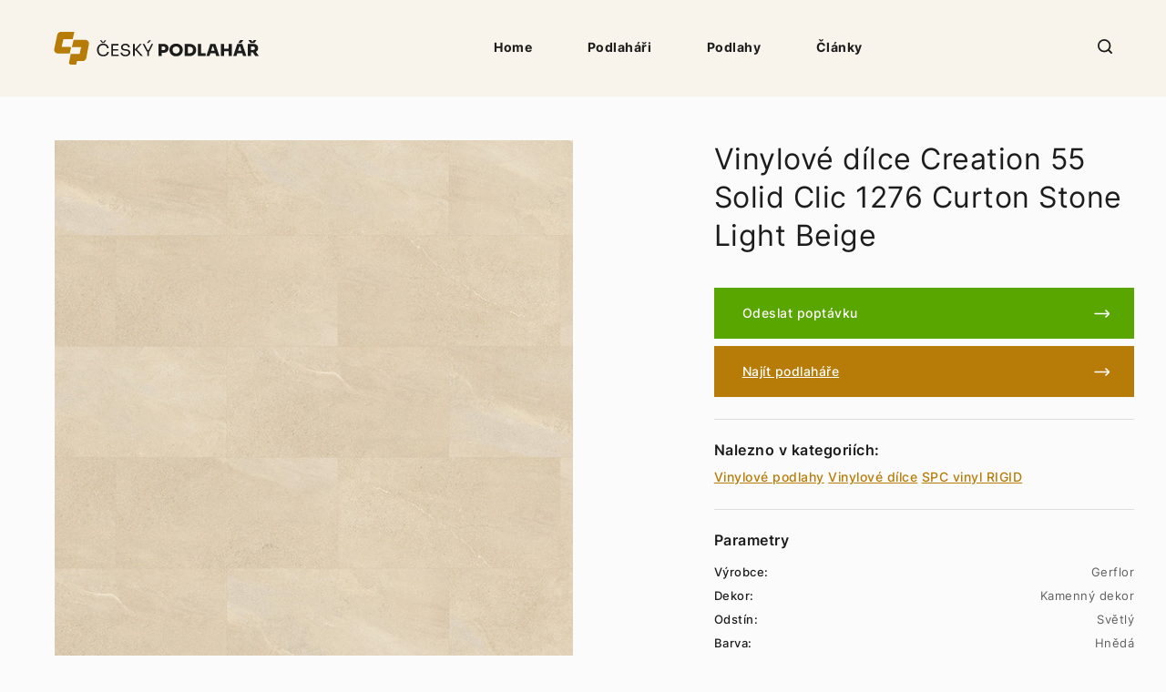

--- FILE ---
content_type: text/html; charset=utf-8
request_url: https://www.ceskypodlahar.cz/produkt/creation-55-solid-clic-1276-curton-stone-light-beige
body_size: 7824
content:
<!DOCTYPE html>
<html lang='cs'>
<head>
<style>a:link{color: #000; }a:hover{color: #000;}a:active{color: #000;}a:visited {color: #000;}</style>
	<title>Creation 55 Solid Clic 1276 Curton Stone Light Beige | Český podlahář</title>
   <meta name="robots" content="index, follow" />
   <meta name="description" content="Produkt &amp; Design:

Nová konstrukce DuoCore2.0: nejlepší rovnováha mezi Rigidní and comfortní vrstvou
XL lamely (1,5 m): moderní podlaha
Transparentní nášlapná v.." />
       <link rel="image_src" href="https://www.ceskypodlahar.cz/galerie_produkty/big/creation-55-solid-clic-1276-curton-stone-light-beige_3816.jpg">
    <meta property="og:image" content="https://www.ceskypodlahar.cz/galerie_produkty/big/creation-55-solid-clic-1276-curton-stone-light-beige_3816.jpg" />
          <meta property="og:description" content="Produkt &amp; Design:

Nová konstrukce DuoCore2.0: nejlepší rovnováha mezi Rigidní and comfortní vrstvou
XL lamely (1,5 m): moderní podlaha
Transparentní nášlapná v.." />
    <meta property="og:title" content="Creation 55 Solid Clic 1276 Curton Stone Light Beige | Český podlahář" />
    <meta property="og:site_name" content="Český podlahář" />
    <meta property="og:url" content="https://www.ceskypodlahar.cz" />
    <meta charset='utf-8' />
    <meta name='viewport' content='width=device-width, initial-scale=1, maximum-scale=1' />
    <meta http-equiv="X-UA-Compatible" content="IE=edge" />   

    <link rel="stylesheet" href="https://www.ceskypodlahar.cz/media/css/style.css?d=2022">
    <link rel="stylesheet" href="https://www.ceskypodlahar.cz/media/css/dalsi.css?d=20251120111847">
    <link href="https://www.ceskypodlahar.cz/media/css/print.css?d=20211016171220" media="print" rel="stylesheet" type="text/css">    
    <script src="https://www.ceskypodlahar.cz/media/js/jquery-3.6.0.min.js"></script>
    <link rel="stylesheet" href="https://www.ceskypodlahar.cz/media/js/jquery-ui-1.12.1/jquery-ui.css">
    <script src="https://www.ceskypodlahar.cz/media/js/jquery-ui-1.12.1/jquery-ui.js"></script>
    <link rel="stylesheet" type="text/css" href="https://www.ceskypodlahar.cz/media/js/slick-1.8.1/slick/slick.css"/>
    <script type="text/javascript" src="https://www.ceskypodlahar.cz/media/js/slick-1.8.1/slick/slick.min.js"></script>
    <link rel="stylesheet" href="https://www.ceskypodlahar.cz/media/css/modulobox.css" media="screen">
    <script src="https://www.ceskypodlahar.cz/media/js/modulobox.js"></script> 
    <link rel="shortcut favicon" type="image/x-icon" href="https://www.ceskypodlahar.cz/favicon.ico" />
    <meta name="seznam-wmt" content="gLb6fWxdvja9GJkD9bFSIZFNBVL3QOO0" />
</head>
<body  class="podstrana" itemscope itemtype="http://schema.org/WebPage">
<script>
  (function(i,s,o,g,r,a,m){i['GoogleAnalyticsObject']=r;i[r]=i[r]||function(){
  (i[r].q=i[r].q||[]).push(arguments)},i[r].l=1*new Date();a=s.createElement(o),
  m=s.getElementsByTagName(o)[0];a.async=1;a.src=g;m.parentNode.insertBefore(a,m)
  })(window,document,'script','https://www.google-analytics.com/analytics.js','ga');

  ga('create', 'UA-36007053-24', 'auto');
  ga('send', 'pageview');

</script>
<script type="application/ld+json">
{
  "@context": "http://schema.org",
  "@type": "Organization",
  "url": "https://www.ceskypodlahar.cz",
  "name": "ČeskýPodlahář",
  "address": {
    "@type": "PostalAddress",
    "addressLocality": "Žižkova 708",
    "addressRegion": "Příbram",
    "postalCode": "26101"
  },
  "contactPoint": {
    "@type": "ContactPoint",
    "telephone": "+420602311222",
    "contactType": "Customer service"
  },
  "description": "Největší český online katalog podlah a podlahářů",
  "email": "info@ceskypodlahar.cz"
}
</script>
    <header>
        <div class="zarovnani">
            <a href="https://www.ceskypodlahar.cz" id="logo"></a>
            <nav>
                <div id="hamburger">
                    <span></span>
                    <span></span>
                    <span></span>
                </div>
                <ul>
                     
                            <li><a href="https://www.ceskypodlahar.cz/"  title="Podlahy a podlaháři | ČeskýPodlahář.cz - největší český online katalog podlah a podlahářů">Home</a></li> 
                     
                            <li><a href="https://www.ceskypodlahar.cz/podlahari"  title="Podlaháři | ČeskýPodlahář.cz - největší český online katalog podlah a podlahářů">Podlaháři</a></li> 
                     
                            <li><a href="https://www.ceskypodlahar.cz/podlahy"  class=" podstrana_podlahy" title="Podlahy | ČeskýPodlahář.cz - největší český online katalog podlah">Podlahy</a></li> 
                     
                            <li><a href="https://www.ceskypodlahar.cz/clanky"  title="Články, rady a tipy na téma podlahy">Články</a></li> 
                      
                </ul>
            </nav>
            <span id="searching_logo"></span>
            <div class="searching_box">
                <form action="https://www.ceskypodlahar.cz/vyhledavani/hledat" method="POST">
                    <input type="text" name="q" placeholder="Vyhledávání... ">
                    <input type="submit" value="Vyhledávat">
                    <div class="clr"></div>
                </form>
            </div>
        </div>
                <div class="clr"></div>
    </header>
    <main>
                <script type="application/ld+json">
{
    "@context": "http://schema.org",
    "@type": "Product",
    "description": "",
    "name": "Vinylové dílce Creation 55 Solid Clic 1276 Curton Stone Light Beige",
    "image": "https://www.ceskypodlahar.cz/galerie_produkty/big/creation-55-solid-clic-1276-curton-stone-light-beige_3816.jpg"
}
</script>

<section id="detail_podlahy" itemscope itemtype="http://schema.org/Product">
            <div class="zarovnani">
                <div class="obsah">
                    <h1 itemprop="name">Vinylové dílce Creation 55 Solid Clic 1276 Curton Stone Light Beige</h1>
                    <p class="popis" itemprop="description"></p>
                    <a class="produkt_poptavka zobrazit_poptavku" title="Poptávku produktu Creation 55 Solid Clic 1276 Curton Stone Light Beige" predmet="Poptávku produktu Creation 55 Solid Clic 1276 Curton Stone Light Beige (1749)">Odeslat poptávku</a>
                    <a class="produkt_poptavka najit_podlahare" title="Najít podlaháře, který nabízí Creation 55 Solid Clic 1276 Curton Stone Light Beige" href="#najdi_podlahare">Najít podlaháře</a>
                    <div class="predel"></div>
                    <div class="podkategorie">
                        <h2>Nalezno v kategoriích:</h2>
                        <a href="https://www.ceskypodlahar.cz/podlahy/vinylove-podlahy">Vinylové podlahy</a> <a href="https://www.ceskypodlahar.cz/podlahy/vinylove-podlahy/dilce">Vinylové dílce</a> <a href="https://www.ceskypodlahar.cz/podlahy/vinylove-podlahy/spc-vinyl-rigid">SPC vinyl RIGID</a>                    </div>
                    <div class="predel"></div>
                        <div class='parametry'><h2>Parametry </h2><p><p><strong>Výrobce: </strong><span>Gerflor</span><div class='clr'></div></p><p><strong>Dekor: </strong><span>Kamenný dekor</span><div class='clr'></div></p><p><strong>Odstín: </strong><span>Světlý</span><div class='clr'></div></p><p><strong>Barva: </strong><span>Hnědá</span><div class='clr'></div></p></div>                </div>
                                <a href="https://www.ceskypodlahar.cz/galerie_produkty/big/creation-55-solid-clic-1276-curton-stone-light-beige_3816.jpg" rel="galerie" class="hlavni_obrazek lightbox" data-rel="produkt" title="Vinylové podlahy Creation 55 Solid Clic 1276 Curton Stone Light Beige" style="background-image: url('https://www.ceskypodlahar.cz/galerie_produkty/big/creation-55-solid-clic-1276-curton-stone-light-beige_3816.jpg');">
                    <img src="https://www.ceskypodlahar.cz/galerie_produkty/big/creation-55-solid-clic-1276-curton-stone-light-beige_3816.jpg" class="img-responsive">
                </a>
                <div class="clr"></div>
                <div class="predel"></div>
                <div class="obsah_detailu">
                    <h2>Produkt &amp; Design:</h2>
<ul>
<li>Nová konstrukce DuoCore2.0: nejlepší rovnováha mezi Rigidní and comfortní vrstvou</li>
<li>XL lamely (1,5 m): moderní podlaha</li>
<li>Transparentní nášlapná vrstva: autentický vzhled</li>
<li>Vysoká kvalita designu &amp; strukturovaný embossing: ultra-realistický</li>
<li>4V spáry: efekt dlaždic a lamel</li>
<li>Protecshield™: přírodní vzhled</li>
<li>30 základních dekorů dostupných ve všech kolekcích CREATION</li>
</ul>
<h2>Instalace &amp; Údržba:</h2>
<ul>
<li>ProtecshieldTM zvýšená odolnost vůči poškrábání a skrvrnám: snadná údržba</li>
<li>Vylepšený CLIC systém: kombinace ticha a robustnosti</li>
<li>Integrovaná technologie teplotní adaptace</li>
<li>Zesílené Rigidní jádro: přímá instalace na dlažbu (spáry &lt;6mm/&lt;2mm)</li>
<li>Bez lepení: Snadná instalace</li>
<li>Vhodné k instalaci s podložkami Gerflor</li>
</ul>
<h2>Třída zátěže:</h2>
<ul>
<li>Evropská klasifikace 33-42: vhodné pro komerční využití</li>
</ul>
<h2>Udržitelnost:</h2>
<ul>
<li>Vyrobeno v Evropě s patentovaným gravitačním systémem: nízká uhlíková stopa</li>
<li>Více než 55% recyklovaného obsahu / 100% recyklovatelné</li>
<li>Ekologický přístup: Snížení uhlíkové stopy o 30% oproti konkurenci</li>
<li>TVOC &lt;10µg/m3: nejlepší kvalita vnitřního vzduchu</li>
<li>100% Reach, bez Phthalátů, bez formaldehydů: zdravé a bezpečné</li>
</ul>
<ul><!--10--></ul>
<h2>Vlastnosti produktu Creation 55 Solid Clic 1276 Curton Stone Light Beige</h2>
<table width="326" height="123">
<tbody>
<tr>
<td>Design</td>
<td>Mineral</td>
</tr>
<tr>
<td>Velikost</td>
<td>389 x 729</td>
</tr>
<tr>
<td>NCS</td>
<td>2010-Y40R</td>
</tr>
<tr>
<td>LRV</td>
<td>48,9</td>
</tr>
<tr>
<td>fiche Coloris</td>
<td>Plinthe : S184</td>
</tr>
</tbody>
</table>
<h2>Složení </h2>
<p><img class="" src=" https://www.ceskypodlahar.cz/galerie_obrazky/85.jpg" border="0" alt="" width="350" height="350" /></p>
<p>1) Povrchová úprava Protecshield™: vylepšené vlastnosti &amp; přírodní vzhled<br />2) Transparentní nášlapná vrstv<br />3) 2m široký tištěný dekor<br />4) DuoCore 2.0: comfotní jádro<br />5) DuoCore 2.0: nové zesílené rigidní jádro<br />6) Exclusivní Gerflor Clic</p>                </div>

            </div>
        </section>






<section class="blog"><div class="zarovnani"><h2>Články o vinylových dílcích</h2><div class="blog_vypis">
                <div class="clanek">
                    <a href="https://www.ceskypodlahar.cz/clanek/pokladka-vinylove-podlahy" class="obr" data-rel="produkt" style="background-image: url('https://www.ceskypodlahar.cz/galerie_clanky/krytina-fatraclick_168.jpg"');"></a>
                    <div class="obsah">
                        <p class="kategorie_cl">Články</p>
                        <h3><a href="https://www.ceskypodlahar.cz/clanek/pokladka-vinylove-podlahy">Pokládka vinylových dílců</a></h3>
                        <p class="uvod">Pokládka vinylových dílců nepatří mezi složité disciplíny domácího kutilství. Pokud dodržíte jasně daná pravidla, budete se brzo radovat z nové podlahové krytiny ve vašem bytě nebo domě. Postup pokládky se liší podle typu vinylové podlahy, kterou jste si vybrali. Může být buď lepená nebo pokládaná pomocí plovoucího systému. Oba druhy mají rozdílné požadavky na kvalitu podklad..</p>
                        <a href="https://www.ceskypodlahar.cz/clanek/pokladka-vinylove-podlahy" class="cely_clanek">celý článek</a>
                    </div>
                </div>
                <div class="clanek">
                    <a href="https://www.ceskypodlahar.cz/clanek/pokladka-lepene-vinylove-podlahy" class="obr" data-rel="produkt" style="background-image: url('https://www.ceskypodlahar.cz/galerie_clanky/conceptline_186.jpg"');"></a>
                    <div class="obsah">
                        <p class="kategorie_cl">Vinylové podlahy</p>
                        <h3><a href="https://www.ceskypodlahar.cz/clanek/pokladka-lepene-vinylove-podlahy">Pokládka lepených vinylových dílců</a></h3>
                        <p class="uvod">Pokládku lepených vinylových dílců je vhodné svěřit odborníkům, ale pokud jste se rozhodli instalaci provést sami, poradíme vám, jak na to.</p>
                        <a href="https://www.ceskypodlahar.cz/clanek/pokladka-lepene-vinylove-podlahy" class="cely_clanek">celý článek</a>
                    </div>
                </div>
                <div class="clanek">
                    <a href="https://www.ceskypodlahar.cz/clanek/hlavni-vyhody-a-nevyhody-vinylovych-podlah" class="obr" data-rel="produkt" style="background-image: url('https://www.ceskypodlahar.cz/galerie_clanky/vinylove-podlahy-forbo_89.jpg"');"></a>
                    <div class="obsah">
                        <p class="kategorie_cl">Vinylové podlahy bez lepení</p>
                        <h3><a href="https://www.ceskypodlahar.cz/clanek/hlavni-vyhody-a-nevyhody-vinylovych-podlah">Výhody a nevýhody vinylových dílců</a></h3>
                        <p class="uvod">Obliba vinylových dílců se na našem trhu neustále zvyšuje. Vinylové dílce nacházejí své využití jak v domácnostech, tak v komerčních prostorech. Dobře odolávají náročným podmínkám a mají dlouhou životnost. Potěší vás svými dobrými akustickými vlastnostmi, rozměrovou stálostí...</p>
                        <a href="https://www.ceskypodlahar.cz/clanek/hlavni-vyhody-a-nevyhody-vinylovych-podlah" class="cely_clanek">celý článek</a>
                    </div>
                </div><a href="https://www.ceskypodlahar.cz/podlahy/dilce/clanky"  class="dalsi_clanky">Zobrazit další články</a></div></div></section></div>

   
        <section class="podlahari">
            <div class="zarovnani"><a name="najdi_podlahare"></a>
                <h2>Vinylové dílce Creation 55 Solid Clic 1276 Curton Stone Light Beige ve vašem městě</h2>
                                        <div class="kraj">
                            <span class="nazev_kraje">
                                Karlovarský kraj                            </span>
                                                                <a href="https://www.ceskypodlahar.cz/podlahy/vinylove-podlahy/oblast/karlovy-vary">Karlovy Vary</a>
                                                                <a href="https://www.ceskypodlahar.cz/podlahy/vinylove-podlahy/oblast/cheb">Cheb</a>
                                                                <a href="https://www.ceskypodlahar.cz/podlahy/vinylove-podlahy/oblast/sokolov">Sokolov</a>
                                                    </div>
                                        <div class="kraj">
                            <span class="nazev_kraje">
                                Středočeský kraj                            </span>
                                                                <a href="https://www.ceskypodlahar.cz/podlahy/vinylove-podlahy/oblast/kutna-hora">Kutná Hora</a>
                                                                <a href="https://www.ceskypodlahar.cz/podlahy/vinylove-podlahy/oblast/praha-vychod">Praha-východ</a>
                                                                <a href="https://www.ceskypodlahar.cz/podlahy/vinylove-podlahy/oblast/mlada-boleslav">Mladá Boleslav</a>
                                                                <a href="https://www.ceskypodlahar.cz/podlahy/vinylove-podlahy/oblast/kolin">Kolín</a>
                                                                <a href="https://www.ceskypodlahar.cz/podlahy/vinylove-podlahy/oblast/beroun">Beroun</a>
                                                                <a href="https://www.ceskypodlahar.cz/podlahy/vinylove-podlahy/oblast/rakovnik">Rakovník</a>
                                                                <a href="https://www.ceskypodlahar.cz/podlahy/vinylove-podlahy/oblast/kladno">Kladno</a>
                                                                <a href="https://www.ceskypodlahar.cz/podlahy/vinylove-podlahy/oblast/benesov">Benešov</a>
                                                                <a href="https://www.ceskypodlahar.cz/podlahy/vinylove-podlahy/oblast/nymburk">Nymburk</a>
                                                                <a href="https://www.ceskypodlahar.cz/podlahy/vinylove-podlahy/oblast/pribram">Příbram</a>
                                                                <a href="https://www.ceskypodlahar.cz/podlahy/vinylove-podlahy/oblast/praha-zapad">Praha-západ</a>
                                                                <a href="https://www.ceskypodlahar.cz/podlahy/vinylove-podlahy/oblast/melnik">Mělník</a>
                                                    </div>
                                        <div class="kraj">
                            <span class="nazev_kraje">
                                Jihočeský kraj                            </span>
                                                                <a href="https://www.ceskypodlahar.cz/podlahy/vinylove-podlahy/oblast/ceske-budejovice">České Budějovice</a>
                                                                <a href="https://www.ceskypodlahar.cz/podlahy/vinylove-podlahy/oblast/pisek">Písek</a>
                                                                <a href="https://www.ceskypodlahar.cz/podlahy/vinylove-podlahy/oblast/prachatice">Prachatice</a>
                                                                <a href="https://www.ceskypodlahar.cz/podlahy/vinylove-podlahy/oblast/tabor">Tábor</a>
                                                                <a href="https://www.ceskypodlahar.cz/podlahy/vinylove-podlahy/oblast/jindrichuv-hradec">Jindřichův Hradec</a>
                                                                <a href="https://www.ceskypodlahar.cz/podlahy/vinylove-podlahy/oblast/strakonice">Strakonice</a>
                                                                <a href="https://www.ceskypodlahar.cz/podlahy/vinylove-podlahy/oblast/cesky-krumlov">Český Krumlov</a>
                                                    </div>
                                        <div class="kraj">
                            <span class="nazev_kraje">
                                Jihomoravský kraj                            </span>
                                                                <a href="https://www.ceskypodlahar.cz/podlahy/vinylove-podlahy/oblast/blansko">Blansko</a>
                                                                <a href="https://www.ceskypodlahar.cz/podlahy/vinylove-podlahy/oblast/hodonin">Hodonín</a>
                                                                <a href="https://www.ceskypodlahar.cz/podlahy/vinylove-podlahy/oblast/brno-venkov">Brno-venkov</a>
                                                                <a href="https://www.ceskypodlahar.cz/podlahy/vinylove-podlahy/oblast/znojmo">Znojmo</a>
                                                                <a href="https://www.ceskypodlahar.cz/podlahy/vinylove-podlahy/oblast/breclav">Břeclav</a>
                                                                <a href="https://www.ceskypodlahar.cz/podlahy/vinylove-podlahy/oblast/vyskov">Vyškov</a>
                                                                <a href="https://www.ceskypodlahar.cz/podlahy/vinylove-podlahy/oblast/brno-mesto">Brno-město</a>
                                                    </div>
                                        <div class="kraj">
                            <span class="nazev_kraje">
                                Královéhradecký kraj                            </span>
                                                                <a href="https://www.ceskypodlahar.cz/podlahy/vinylove-podlahy/oblast/nachod">Náchod</a>
                                                                <a href="https://www.ceskypodlahar.cz/podlahy/vinylove-podlahy/oblast/rychnov-nad-kneznou">Rychnov nad Kněžnou</a>
                                                                <a href="https://www.ceskypodlahar.cz/podlahy/vinylove-podlahy/oblast/hradec-kralove">Hradec Králové</a>
                                                                <a href="https://www.ceskypodlahar.cz/podlahy/vinylove-podlahy/oblast/jicin">Jičín</a>
                                                                <a href="https://www.ceskypodlahar.cz/podlahy/vinylove-podlahy/oblast/trutnov">Trutnov</a>
                                                    </div>
                                        <div class="kraj">
                            <span class="nazev_kraje">
                                Pardubický kraj                            </span>
                                                                <a href="https://www.ceskypodlahar.cz/podlahy/vinylove-podlahy/oblast/usti-nad-orlici">Ústí nad Orlicí</a>
                                                                <a href="https://www.ceskypodlahar.cz/podlahy/vinylove-podlahy/oblast/svitavy">Svitavy</a>
                                                                <a href="https://www.ceskypodlahar.cz/podlahy/vinylove-podlahy/oblast/pardubice">Pardubice</a>
                                                                <a href="https://www.ceskypodlahar.cz/podlahy/vinylove-podlahy/oblast/chrudim">Chrudim</a>
                                                    </div>
                                        <div class="kraj">
                            <span class="nazev_kraje">
                                Moravskoslezský kraj                            </span>
                                                                <a href="https://www.ceskypodlahar.cz/podlahy/vinylove-podlahy/oblast/karvina">Karviná</a>
                                                                <a href="https://www.ceskypodlahar.cz/podlahy/vinylove-podlahy/oblast/novy-jicin">Nový Jičín</a>
                                                                <a href="https://www.ceskypodlahar.cz/podlahy/vinylove-podlahy/oblast/bruntal">Bruntál</a>
                                                                <a href="https://www.ceskypodlahar.cz/podlahy/vinylove-podlahy/oblast/frydek-mistek">Frýdek-Místek</a>
                                                                <a href="https://www.ceskypodlahar.cz/podlahy/vinylove-podlahy/oblast/opava">Opava</a>
                                                                <a href="https://www.ceskypodlahar.cz/podlahy/vinylove-podlahy/oblast/ostrava-mesto">Ostrava-město</a>
                                                    </div>
                                        <div class="kraj">
                            <span class="nazev_kraje">
                                Liberecký kraj                            </span>
                                                                <a href="https://www.ceskypodlahar.cz/podlahy/vinylove-podlahy/oblast/jablonec-nad-nisou">Jablonec nad Nisou</a>
                                                                <a href="https://www.ceskypodlahar.cz/podlahy/vinylove-podlahy/oblast/semily">Semily</a>
                                                                <a href="https://www.ceskypodlahar.cz/podlahy/vinylove-podlahy/oblast/ceska-lipa">Česká Lípa</a>
                                                                <a href="https://www.ceskypodlahar.cz/podlahy/vinylove-podlahy/oblast/liberec">Liberec</a>
                                                    </div>
                                        <div class="kraj">
                            <span class="nazev_kraje">
                                Olomoucký kraj                            </span>
                                                                <a href="https://www.ceskypodlahar.cz/podlahy/vinylove-podlahy/oblast/prostejov">Prostějov</a>
                                                                <a href="https://www.ceskypodlahar.cz/podlahy/vinylove-podlahy/oblast/olomouc">Olomouc</a>
                                                                <a href="https://www.ceskypodlahar.cz/podlahy/vinylove-podlahy/oblast/jesenik">Jeseník</a>
                                                                <a href="https://www.ceskypodlahar.cz/podlahy/vinylove-podlahy/oblast/prerov">Přerov</a>
                                                                <a href="https://www.ceskypodlahar.cz/podlahy/vinylove-podlahy/oblast/sumperk">Šumperk</a>
                                                    </div>
                                        <div class="kraj">
                            <span class="nazev_kraje">
                                Kraj Vysočina                            </span>
                                                                <a href="https://www.ceskypodlahar.cz/podlahy/vinylove-podlahy/oblast/pelhrimov">Pelhřimov</a>
                                                                <a href="https://www.ceskypodlahar.cz/podlahy/vinylove-podlahy/oblast/jihlava">Jihlava</a>
                                                                <a href="https://www.ceskypodlahar.cz/podlahy/vinylove-podlahy/oblast/trebic">Třebíč</a>
                                                                <a href="https://www.ceskypodlahar.cz/podlahy/vinylove-podlahy/oblast/havlickuv-brod">Havlíčkův Brod</a>
                                                                <a href="https://www.ceskypodlahar.cz/podlahy/vinylove-podlahy/oblast/zdar-nad-sazavou">Žďár nad Sázavou</a>
                                                    </div>
                                        <div class="kraj">
                            <span class="nazev_kraje">
                                Ústecký kraj                            </span>
                                                                <a href="https://www.ceskypodlahar.cz/podlahy/vinylove-podlahy/oblast/decin">Děčín</a>
                                                                <a href="https://www.ceskypodlahar.cz/podlahy/vinylove-podlahy/oblast/most">Most</a>
                                                                <a href="https://www.ceskypodlahar.cz/podlahy/vinylove-podlahy/oblast/litomerice">Litoměřice</a>
                                                                <a href="https://www.ceskypodlahar.cz/podlahy/vinylove-podlahy/oblast/chomutov">Chomutov</a>
                                                                <a href="https://www.ceskypodlahar.cz/podlahy/vinylove-podlahy/oblast/teplice">Teplice</a>
                                                                <a href="https://www.ceskypodlahar.cz/podlahy/vinylove-podlahy/oblast/louny">Louny</a>
                                                                <a href="https://www.ceskypodlahar.cz/podlahy/vinylove-podlahy/oblast/usti-nad-labem">Ústí nad Labem</a>
                                                    </div>
                                        <div class="kraj">
                            <span class="nazev_kraje">
                                Zlínský kraj                            </span>
                                                                <a href="https://www.ceskypodlahar.cz/podlahy/vinylove-podlahy/oblast/uherske-hradiste">Uherské Hradiště</a>
                                                                <a href="https://www.ceskypodlahar.cz/podlahy/vinylove-podlahy/oblast/kromeriz">Kroměříž</a>
                                                                <a href="https://www.ceskypodlahar.cz/podlahy/vinylove-podlahy/oblast/zlin">Zlín</a>
                                                                <a href="https://www.ceskypodlahar.cz/podlahy/vinylove-podlahy/oblast/vsetin">Vsetín</a>
                                                    </div>
                                        <div class="kraj">
                            <span class="nazev_kraje">
                                Plzeňský kraj                            </span>
                                                                <a href="https://www.ceskypodlahar.cz/podlahy/vinylove-podlahy/oblast/domazlice">Domažlice</a>
                                                                <a href="https://www.ceskypodlahar.cz/podlahy/vinylove-podlahy/oblast/plzen-sever">Plzeň-sever</a>
                                                                <a href="https://www.ceskypodlahar.cz/podlahy/vinylove-podlahy/oblast/klatovy">Klatovy</a>
                                                                <a href="https://www.ceskypodlahar.cz/podlahy/vinylove-podlahy/oblast/tachov">Tachov</a>
                                                                <a href="https://www.ceskypodlahar.cz/podlahy/vinylove-podlahy/oblast/rokycany">Rokycany</a>
                                                                <a href="https://www.ceskypodlahar.cz/podlahy/vinylove-podlahy/oblast/plzen-jih">Plzeň-jih</a>
                                                                <a href="https://www.ceskypodlahar.cz/podlahy/vinylove-podlahy/oblast/plzen-mesto">Plzeň-město</a>
                                                    </div>
                                        <div class="kraj">
                            <span class="nazev_kraje">
                                Hlavní město Praha                            </span>
                                                                <a href="https://www.ceskypodlahar.cz/podlahy/vinylove-podlahy/oblast/praha">Praha</a>
                                                    </div>
                            </div>
        </section>
   
        <section class="prev_next">
            <div class="zarovnani">
            <div class="prev" style="float:left;width:50%;">
                            <a href='https://www.ceskypodlahar.cz/produkt/creation-55-solid-clic-1275-curton-stone-light-grey/' >
                                <img style="width:60px;float:left;padding-right:10px;" src='https://www.ceskypodlahar.cz/galerie_produkty/creation-55-solid-clic-1276-curton-stone-light-beige_3816.jpg'"><span>Předchozí produkt</span>Creation 55 Solid Clic 1275 Curton Stone Light Grey
                            </a>
                        </div><div class="next" style="float:right;text-align:right;width:50%;">
                            <a href='https://www.ceskypodlahar.cz/produkt/creation-55-solid-clic-1277-charming-oak-nature/' >
                                <img style="width:60px;float:right;padding-left:10px;" src='https://www.ceskypodlahar.cz/galerie_produkty/creation-55-solid-clic-1276-curton-stone-light-beige_3816.jpg'"><span>Další produkt</span>Creation 55 Solid Clic 1277 Charming Oak Nature
                            </a>
                        </div>   
            </div>
            <div class="clr"></div>
        </section>   
    </main>
    <footer>
        <div class="zarovnani">
            <h2>Najděte si svého podlaháře</h2>
            <a href="https://www.ceskypodlahar.cz/podlahari" class="vyhledat">Vyhledat podlaháře</a>
            <div class="clr"></div>
            <div class="predel"></div>
            <a href="https://www.ceskypodlahar.cz" id="logo_bottom"></a>
            <nav>
                <ul>
                    <li><a href="https://www.ceskypodlahar.cz">Úvod</a></li>
                    <li><a href="https://www.ceskypodlahar.cz/o-nas">O nás</a></li>
                    <li><a href="https://www.ceskypodlahar.cz/podlahari">Podlaháři</a></li>
                    <li><a href="https://www.ceskypodlahar.cz/reklama-a-inzerce">Reklama a inzerce</a></li>
                    <li><a href="https://www.ceskypodlahar.cz/podlahy">Podlahy</a></li>
                    <li><a href="https://www.ceskypodlahar.cz/kontakt">Kontakt</a></li>
                    <li><a href="https://www.ceskypodlahar.cz/clanky">Články</a></li>
                    <li><a href="https://www.ceskypodlahar.cz/oou">Ochrana osobních údajů</a></li>
                    <li><a href="https://www.ceskypodlahar.cz/cookies">Cookies</a></li>
                </ul>
                <div class="clr"></div>
            </nav>
            <a href="mailto:info@ceskypodlahar.cz" class="mail">info@ceskypodlahar.cz</a>
            <div class="clr"></div>
            <p class="copy">©2014 - 2025 ČeskyPodlahář.cz</p>
        </div>
    </footer>
    <script src="https://www.ceskypodlahar.cz/media/js/scripts.js"></script>  
  

  
<div class="poptavka_pu_bg">
 <div class="poptavka_pu">
 <a id="poptavka_pu_zavrit" class="poptavka_pu_zavrit">zavřít</a>
 <div class="poptavka">
  <h3 class="poptavka_nadpis">Kontaktní formulář</h3>
      <form method="post" id="form_poptavka" name="form_poptavka" action="javascript:void(1);">
          <div class="item-half">
              <label for="jmeno">Jméno:</label>
              <input type="text" name="jmeno" id="jmeno" value="">
          </div>
          <div class="item-half">
              <label for="oblast">Oblast:</label>
              <select name="oblast">
                <option value="">Vyberte oblast</option>
                                  <option value="Benešov">Benešov</option>
                                  <option value="Beroun">Beroun</option>
                                  <option value="Blansko">Blansko</option>
                                  <option value="Břeclav">Břeclav</option>
                                  <option value="Brno-město">Brno-město</option>
                                  <option value="Brno-venkov">Brno-venkov</option>
                                  <option value="Bruntál">Bruntál</option>
                                  <option value="Česká Lípa">Česká Lípa</option>
                                  <option value="České Budějovice">České Budějovice</option>
                                  <option value="Český Krumlov">Český Krumlov</option>
                                  <option value="Cheb">Cheb</option>
                                  <option value="Chomutov">Chomutov</option>
                                  <option value="Chrudim">Chrudim</option>
                                  <option value="Děčín">Děčín</option>
                                  <option value="Domažlice">Domažlice</option>
                                  <option value="Frýdek-Místek">Frýdek-Místek</option>
                                  <option value="Havlíčkův Brod">Havlíčkův Brod</option>
                                  <option value="Hodonín">Hodonín</option>
                                  <option value="Hradec Králové">Hradec Králové</option>
                                  <option value="Jablonec nad Nisou">Jablonec nad Nisou</option>
                                  <option value="Jeseník">Jeseník</option>
                                  <option value="Jičín">Jičín</option>
                                  <option value="Jihlava">Jihlava</option>
                                  <option value="Jindřichův Hradec">Jindřichův Hradec</option>
                                  <option value="Karlovy Vary">Karlovy Vary</option>
                                  <option value="Karviná">Karviná</option>
                                  <option value="Kladno">Kladno</option>
                                  <option value="Klatovy">Klatovy</option>
                                  <option value="Kolín">Kolín</option>
                                  <option value="Kroměříž">Kroměříž</option>
                                  <option value="Kutná Hora">Kutná Hora</option>
                                  <option value="Liberec">Liberec</option>
                                  <option value="Litoměřice">Litoměřice</option>
                                  <option value="Louny">Louny</option>
                                  <option value="Mělník">Mělník</option>
                                  <option value="Mladá Boleslav">Mladá Boleslav</option>
                                  <option value="Most">Most</option>
                                  <option value="Náchod">Náchod</option>
                                  <option value="Nový Jičín">Nový Jičín</option>
                                  <option value="Nymburk">Nymburk</option>
                                  <option value="Olomouc">Olomouc</option>
                                  <option value="Opava">Opava</option>
                                  <option value="Ostrava-město">Ostrava-město</option>
                                  <option value="Pardubice">Pardubice</option>
                                  <option value="Pelhřimov">Pelhřimov</option>
                                  <option value="Písek">Písek</option>
                                  <option value="Plzeň-jih">Plzeň-jih</option>
                                  <option value="Plzeň-město">Plzeň-město</option>
                                  <option value="Plzeň-sever">Plzeň-sever</option>
                                  <option value="Prachatice">Prachatice</option>
                                  <option value="Praha">Praha</option>
                                  <option value="Praha-východ">Praha-východ</option>
                                  <option value="Praha-západ">Praha-západ</option>
                                  <option value="Přerov">Přerov</option>
                                  <option value="Příbram">Příbram</option>
                                  <option value="Prostějov">Prostějov</option>
                                  <option value="Rakovník">Rakovník</option>
                                  <option value="Rokycany">Rokycany</option>
                                  <option value="Rychnov nad Kněžnou">Rychnov nad Kněžnou</option>
                                  <option value="Semily">Semily</option>
                                  <option value="Sokolov">Sokolov</option>
                                  <option value="Strakonice">Strakonice</option>
                                  <option value="Šumperk">Šumperk</option>
                                  <option value="Svitavy">Svitavy</option>
                                  <option value="Tábor">Tábor</option>
                                  <option value="Tachov">Tachov</option>
                                  <option value="Teplice">Teplice</option>
                                  <option value="Třebíč">Třebíč</option>
                                  <option value="Trutnov">Trutnov</option>
                                  <option value="Uherské Hradiště">Uherské Hradiště</option>
                                  <option value="Ústí nad Labem">Ústí nad Labem</option>
                                  <option value="Ústí nad Orlicí">Ústí nad Orlicí</option>
                                  <option value="Vsetín">Vsetín</option>
                                  <option value="Vyškov">Vyškov</option>
                                  <option value="Žďár nad Sázavou">Žďár nad Sázavou</option>
                                  <option value="Zlín">Zlín</option>
                                  <option value="Znojmo">Znojmo</option>
                          
              </select> 
          </div>
          <div class="item-half">
              <label for="tel">Telefon:</label>
              <input type="text" name="tel" id="tel" value="">
          </div>
          <div class="item-half">
              <label for="eml">E-mailová adresa:</label>
              <input type="text" name="eml" id="eml" value="">
          </div>
          <div class="item-full">
              <label for="poptavka_text" class="text_pole">Text zprávy:</label>
              <textarea name="poptavka_text" id="poptavka_text" cols="20" rows="4" placeholder="zde vyplňte bližší informace k poptávce"></textarea>
          </div>
          <div id="poptavka_odpoved_nacitaci"><div class="loader"></div></div>
          <div id="poptavka_odpoved_ok"></div>
          <div id="poptavka_odpoved"></div>
          <input type="hidden" name="cta" id="cta" value="" />
          <input type="hidden" name="predmet" id="predmet" value="" />
          <div class="submit">
              <button type="submit" id="form_poptavka_submit">Odeslat &gt;</button>
          </div>
          <script type="text/javascript" language="javascript"> 
          <!--  
          cc=2;
          textKontrolaForm="odeslat";  
          document.write('<input type="hidden" name="kon" size="1" class="dn" value="'+textKontrolaForm+'" />');
          document.write('<input type="hidden" name="c" size="1" class="dn" value="'+cc+'" />');
          -->
          </script> 
    </form>
  </div>
</div>
</div>
                
          <script type="text/javascript" language="javascript"> 
          $(document).ready(function(){
          
            $("#poptavka_pu_zavrit").click(function() {
                  $(".poptavka_pu_bg").fadeToggle(500, "swing");
            });
  
            $(".zobrazit_poptavku").click(function(){
              if($(this).attr("alt")){
              $("#form_poptavka #poptavka_text").val($(this).attr("alt"));
              }
              if($(this).attr("cta")){
              $("#form_poptavka #cta").val($(this).attr("cta"));
              }
              if($(this).attr("predmet")){
              $("#form_poptavka #predmet").val($(this).attr("predmet"));
              }
              if($(this).attr("title")){
              $(".poptavka .poptavka_nadpis").text($(this).attr("title"));
              }else{
              $(".poptavka .poptavka_nadpis").text("Kontaktní formulář");
              }
              if($(this).attr("text_pole")){
              $(".poptavka .text_pole").text($(this).attr("text_pole"));
              }else{
              $(".poptavka .text_pole").text("Text zprávy:");
              }
              $(".poptavka_pu_bg").fadeToggle(500, "swing");
              $("#poptavka_odpoved_ok").html("");
              $("#poptavka_odpoved").html("");
              $("#poptavka_odpoved_ok").hide();
              $("#poptavka_odpoved").hide();
            });
             
            $("#form_poptavka").submit(function() {
              $("#poptavka_odpoved_nacitaci").fadeIn();
              $("#poptavka_odpoved_ok").html("").hide();
              $("#poptavka_odpoved").html("").hide();
              $.post("https://www.ceskypodlahar.cz/post/poptavka-odeslat", $(this).serialize(), function(data) {
                var res = data.split("|");
                if(res[0]=="ok"){
                var urlCil = '' + $("#form_poptavka #cta").val();
                //ga('send', 'pageview', urlCil);
              $("#poptavka_odpoved_nacitaci").fadeOut();
                $("#poptavka_odpoved_ok").html(res[1]).delay(400).fadeIn('slow');
                $("#form_poptavka #jmeno").val("");
                $("#form_poptavka #comp").val("");
                $("#form_poptavka #tel").val("");
                $("#form_poptavka #eml").val("");
                $("#form_poptavka #poptavka_text").val("");
                }
                if(res[0]=="nok"){
              $("#poptavka_odpoved_nacitaci").fadeOut();
                $("#poptavka_odpoved").html(res[1]).delay(400).fadeIn('slow');
                }                                                                
              });
            });
          }); 
          
          
          </script>   

  </body>
</html>

--- FILE ---
content_type: text/html; charset=utf-8
request_url: https://www.ceskypodlahar.cz/post/firmy-filtr-pocet
body_size: 72
content:
Zobrazit <span class='oranzova'>27</span> podlahářů

--- FILE ---
content_type: text/css
request_url: https://www.ceskypodlahar.cz/media/css/style.css?d=2022
body_size: 13702
content:
@charset "UTF-8";
* {
  margin: 0px;
  padding: 0px;
  line-height: 100%;
  -webkit-box-sizing: border-box;
          box-sizing: border-box;
  border: 0;
  outline: none;
}

@font-face {
  font-family: "Inter";
  src: url("../fonts/Inter-Regular.ttf");
}

@font-face {
  font-family: "Inter-Bold";
  src: url("../fonts/Inter-Bold.ttf");
}

@font-face {
  font-family: "Inter-SemiBold";
  src: url("../fonts/Inter-SemiBold.ttf");
}

@font-face {
  font-family: "Inter-Medium";
  src: url("../fonts/Inter-Medium.ttf");
}

.clr {
  clear: both;
  float: none;
}

.none {
  display: none;
}

body {
  font-family: "Inter";
  font-style: normal;
  font-weight: normal;
  font-size: 15px;
  line-height: 21px;
  letter-spacing: 0.5px;
  color: #1D1D1D;
}

body header {
  background-color: #F8F3EB;
  width: 100%;
  height: 106px;
  padding: 35px;
  text-align: center;
}

@media screen and (max-width: 640px) {
  body header {
    height: auto;
  }
}

@media screen and (max-width: 500px) {
  body header {
    padding-bottom: 0px;
  }
}

body header .zarovnani {
  max-width: 1210px;
  width: 96%;
  margin: 0 auto;
  position: relative;
}

body header .zarovnani #logo {
  background-image: url("../img/logo.svg");
  background-repeat: no-repeat;
  background-size: initial;
  background-position-x: center;
  background-position-y: center;
  width: 225px;
  height: 36px;
  display: block;
  float: left;
}

@media screen and (max-width: 640px) {
  body header .zarovnani #logo {
    float: none;
    margin: 0 auto;
  }
}

body header .zarovnani nav {
  display: inline-block;
  margin-top: 7px;
  z-index: 999;
}

body header .zarovnani nav ul {
  list-style: none;
}

@media screen and (max-width: 980px) {
  body header .zarovnani nav ul {
    display: none;
    position: absolute;
    z-index: 999;
    width: 100%;
  }
}

body header .zarovnani nav ul li {
  display: inline-block;
  margin: 0px 20px;
  padding: 0px 4px;
}

body header .zarovnani nav ul li a {
  font-family: "Inter-Bold";
  font-style: normal;
  font-weight: normal;
  font-size: 14px;
  line-height: 20px;
  letter-spacing: 0.5px;
  color: #1D1D1D;
  padding: 0px 4px;
  padding-bottom: 6px;
  text-decoration: none;
  -webkit-transition: 500ms;
  transition: 500ms;
  border-bottom: solid 2px #F8F3EB;
}

body header .zarovnani nav ul li a:hover, body header .zarovnani nav ul li a.active {
  border-bottom: solid 2px #B77B07;
  color: #B77B07;
}

@media screen and (max-width: 980px) {
  body header .zarovnani nav ul li {
    display: block;
    width: 100%;
    margin: 0px;
    padding: 10px 4px;
    background-color: white;
  }
}

@media screen and (max-width: 980px) {
  body header .zarovnani nav {
    margin-top: 0px;
    width: 300px;
    position: relative;
  }
  body header .zarovnani nav #hamburger {
    display: block;
    width: 60px;
    height: 60px;
    position: relative;
    margin: 0 auto;
    cursor: pointer;
  }
  body header .zarovnani nav #hamburger:hover span:nth-child(1), body header .zarovnani nav #hamburger.open span:nth-child(1) {
    top: 20px;
    -webkit-transform: rotateZ(135deg);
    transform: rotateZ(135deg);
    background-color: #b77b07;
  }
  body header .zarovnani nav #hamburger:hover span:nth-child(2), body header .zarovnani nav #hamburger.open span:nth-child(2) {
    top: 20px;
    -webkit-transform: rotateZ(45deg);
    transform: rotateZ(45deg);
    background-color: #b77b07;
  }
  body header .zarovnani nav #hamburger:hover span:nth-child(3), body header .zarovnani nav #hamburger.open span:nth-child(3) {
    display: none;
    background-color: #b77b07;
  }
  body header .zarovnani nav #hamburger span {
    display: block;
    height: 8px;
    width: 100%;
    position: absolute;
    background-color: black;
    -webkit-transition: 500ms;
    transition: 500ms;
  }
  body header .zarovnani nav #hamburger span:nth-child(1) {
    top: 0px;
  }
  body header .zarovnani nav #hamburger span:nth-child(2) {
    top: 18px;
  }
  body header .zarovnani nav #hamburger span:nth-child(3) {
    top: 36px;
  }
}

@media screen and (max-width: 640px) {
  body header .zarovnani nav {
    float: none;
    width: 100%;
    margin-top: 30px;
  }
}

body header .zarovnani #searching_logo {
  background-image: url('data:image/svg+xml;utf8,<svg width="18" height="18" viewBox="0 0 18 18" fill="none" xmlns="http://www.w3.org/2000/svg"><g id="search"><circle id="Oval" cx="8.11111" cy="8.11111" r="7.11111" stroke="rgb(29,29,29)" stroke-width="2" stroke-linecap="round" stroke-linejoin="round"/><path id="Path" d="M17 17L13.1333 13.1333" stroke="rgb(29,29,29)" stroke-width="2" stroke-linecap="round" stroke-linejoin="round"/></g></svg>');
  background-repeat: no-repeat;
  background-size: contain;
  background-position-x: center;
  background-position-y: center;
  width: 16px;
  height: 16px;
  display: block;
  float: right;
  margin-top: 8px;
  cursor: pointer;
  -webkit-transition: 500ms;
  transition: 500ms;
}

body header .zarovnani #searching_logo:hover {
  background-image: url('data:image/svg+xml;utf8,<svg width="18" height="18" viewBox="0 0 18 18" fill="none" xmlns="http://www.w3.org/2000/svg"><g id="search"><circle id="Oval" cx="8.11111" cy="8.11111" r="7.11111" stroke="rgb(183,123,7)" stroke-width="2" stroke-linecap="round" stroke-linejoin="round"/><path id="Path" d="M17 17L13.1333 13.1333" stroke="rgb(183,123,7)" stroke-width="2" stroke-linecap="round" stroke-linejoin="round"/></g></svg>');
}

@media screen and (max-width: 640px) {
  body header .zarovnani #searching_logo {
    position: absolute;
    right: 10px;
    top: 50px;
    z-index: 9999;
  }
}

body header .zarovnani .searching_box {
  position: absolute;
  right: 0px;
  top: 40px;
}

@media screen and (max-width: 640px) {
  body header .zarovnani .searching_box {
    top: 100px;
  }
}

body header .zarovnani .searching_box form {
  background: white;
  -webkit-box-shadow: #9b9b9b 1px 8px 5px 0px;
          box-shadow: #9b9b9b 1px 8px 5px 0px;
}

body header .zarovnani .searching_box form input {
  float: left;
  padding: 8px 5px;
}

body header .zarovnani .searching_box form input[type="text"] {
  width: 200px;
  height: 30px;
}

body header .zarovnani .searching_box form input[type="submit"] {
  width: 100px;
  height: 30px;
  cursor: pointer;
  -webkit-transition: 500ms;
  transition: 500ms;
}

body header .zarovnani .searching_box form input[type="submit"]:hover {
  background-color: #b77b07;
  color: white;
}

body header .oblibene {
  position: absolute;
  top: 35px;
  right: 10px;
}

body main #home {
  background-color: #F8F3EB;
  width: 100%;
  padding: 35px;
  padding-bottom: 200px;
}

@media screen and (max-width: 640px) {
  body main #home {
    padding-top: 0px;
  }
}

@media screen and (max-width: 500px) {
  body main #home {
    padding-bottom: 20px;
  }
}

body main #home .zarovnani {
  max-width: 1210px;
  width: 96%;
  margin: 0 auto;
  position: relative;
  padding-top: 106px;
}

@media screen and (max-width: 980px) {
  body main #home .zarovnani {
    padding-top: 26px;
    text-align: center;
  }
}

@media screen and (max-width: 640px) {
  body main #home .zarovnani {
    padding-top: 0px;
  }
}

body main #home .zarovnani h2 {
  font-family: "Inter";
  font-style: normal;
  font-weight: normal;
  font-size: 64px;
  line-height: 77px;
  letter-spacing: 1px;
  color: #1D1D1D;
  width: 593px;
}

@media screen and (max-width: 980px) {
  body main #home .zarovnani h2 {
    font-size: 54px;
    line-height: 60px;
    width: 100%;
    text-align: center;
  }
}

@media screen and (max-width: 700px) {
  body main #home .zarovnani h2 {
    font-size: 34px;
    line-height: 40px;
  }
}

@media screen and (max-width: 500px) {
  body main #home .zarovnani h2 {
    font-size: 26px;
    line-height: 34px;
  }
}

body main #home .zarovnani h3 {
  font-family: "Inter";
  font-style: normal;
  font-weight: normal;
  font-size: 20px;
  line-height: 34px;
  letter-spacing: 0.5px;
  color: #1D1D1D;
  width: 593px;
  padding-top: 24px;
}

@media screen and (max-width: 980px) {
  body main #home .zarovnani h3 {
    font-size: 18px;
    line-height: 30px;
    width: 100%;
    text-align: center;
  }
}

@media screen and (max-width: 700px) {
  body main #home .zarovnani h3 {
    font-size: 14px;
    line-height: 20px;
  }
}

body main #home .zarovnani a {
  display: inline-block;
  height: 56px;
  margin-right: 25px;
  margin-top: 40px;
  padding-left: 24px;
  font-family: "Inter";
  font-style: normal;
  font-weight: normal;
  font-size: 14px;
  line-height: 56px;
  letter-spacing: 0.5px;
  color: #1D1D1D;
  text-decoration: none;
  -webkit-transition: 600ms;
  transition: 600ms;
  text-align: left;
}

@media screen and (max-width: 700px) {
  body main #home .zarovnani a {
    margin-top: 15px;
    margin-right: 10px;
  }
}

body main #home .zarovnani a.gold {
  width: 284px;
  background-color: #B77B07;
  color: white;
  background-image: url('data:image/svg+xml;utf8,<svg width="17" height="9" viewBox="0 0 17 9" fill="none" xmlns="http://www.w3.org/2000/svg"><g id="arrow-right-white"><path id="Path" d="M1 4.5H16" stroke="white" stroke-width="1.5" stroke-linecap="round" stroke-linejoin="round"/><path id="Path_2" d="M13 1L16.5 4.5L13 8" stroke="white" stroke-width="1.5" stroke-linecap="round" stroke-linejoin="round"/></g></svg>');
  background-repeat: no-repeat;
  background-size: initial;
  background-position-x: 244px;
  background-position-y: center;
}

body main #home .zarovnani a.gold:hover {
  background-color: white;
  color: #b77b07;
  background-image: url('data:image/svg+xml;utf8,<svg width="17" height="9" viewBox="0 0 17 9" fill="none" xmlns="http://www.w3.org/2000/svg"><g id="arrow-right-white"><path id="Path" d="M1 4.5H16" stroke="rgb(183,123,7)" stroke-width="1.5" stroke-linecap="round" stroke-linejoin="round"/><path id="Path_2" d="M13 1L16.5 4.5L13 8" stroke="rgb(183,123,7)" stroke-width="1.5" stroke-linecap="round" stroke-linejoin="round"/></g></svg>');
  background-position-x: 254px;
}

@media screen and (max-width: 700px) {
  body main #home .zarovnani a.gold {
    width: 190px;
    background-position-x: 150px;
  }
  body main #home .zarovnani a.gold:hover {
    background-position-x: 160px;
  }
}

body main #home .zarovnani a.white {
  width: 190px;
  background-color: white;
  color: #b77b07;
  background-image: url('data:image/svg+xml;utf8,<svg width="17" height="9" viewBox="0 0 17 9" fill="none" xmlns="http://www.w3.org/2000/svg"><g id="arrow-right-white"><path id="Path" d="M1 4.5H16" stroke="rgb(183,123,7)" stroke-width="1.5" stroke-linecap="round" stroke-linejoin="round"/><path id="Path_2" d="M13 1L16.5 4.5L13 8" stroke="rgb(183,123,7)" stroke-width="1.5" stroke-linecap="round" stroke-linejoin="round"/></g></svg>');
  background-repeat: no-repeat;
  background-size: initial;
  background-position-x: 150px;
  background-position-y: center;
}

body main #home .zarovnani a.white:hover {
  background-color: #B77B07;
  color: white;
  background-image: url('data:image/svg+xml;utf8,<svg width="17" height="9" viewBox="0 0 17 9" fill="none" xmlns="http://www.w3.org/2000/svg"><g id="arrow-right-white"><path id="Path" d="M1 4.5H16" stroke="white" stroke-width="1.5" stroke-linecap="round" stroke-linejoin="round"/><path id="Path_2" d="M13 1L16.5 4.5L13 8" stroke="white" stroke-width="1.5" stroke-linecap="round" stroke-linejoin="round"/></g></svg>');
  background-position-x: 160px;
}

body main #home .zarovnani #home-img {
  position: absolute;
  top: -26px;
  right: -425px;
  z-index: 9;
}

@media only screen and (max-width: 1920px) {
  body main #home .zarovnani #home-img {
    right: -200px;
  }
}

@media only screen and (max-width: 1450px) {
  body main #home .zarovnani #home-img {
    right: -100px;
  }
}

@media screen and (max-width: 1280px) {
  body main #home .zarovnani #home-img {
    width: 500px;
    top: 80px;
  }
}

@media screen and (max-width: 980px) {
  body main #home .zarovnani #home-img {
    width: 300px;
    top: 290px;
    right: calc(50% - 150px);
  }
}

@media screen and (max-width: 700px) {
  body main #home .zarovnani #home-img {
    top: 240px;
  }
}

@media screen and (max-width: 500px) {
  body main #home .zarovnani #home-img {
    display: none;
  }
}

body main .podlahy {
  margin-top: 168px;
}

@media screen and (max-width: 500px) {
  body main .podlahy {
    margin-top: 38px;
  }
}

body main .podlahy .zarovnani {
  max-width: 1640px;
  width: 96%;
  margin: 0 auto;
  position: relative;
  text-align: center;
  vertical-align: top;
}

body main .podlahy .zarovnani h2 {
  font-family: "Inter";
  font-style: normal;
  font-weight: normal;
  font-size: 40px;
  line-height: 50px;
  letter-spacing: 0.5px;
  color: #1D1D1D;
}

@media screen and (max-width: 500px) {
  body main .podlahy .zarovnani h2 {
    font-size: 26px;
    line-height: 34px;
  }
}

body main .podlahy .zarovnani .radek {
  height: 340px;
}

body main .podlahy .zarovnani .radek.double {
  display: none;
}

@media only screen and (max-width: 1400px) {
  body main .podlahy .zarovnani .radek.double {
    height: 340px;
    display: block;
  }
}

@media only screen and (max-width: 700px) {
  body main .podlahy .zarovnani .radek.double {
    display: none;
  }
}

body main .podlahy .zarovnani .radek.mobile {
  display: none;
}

@media only screen and (max-width: 700px) {
  body main .podlahy .zarovnani .radek.mobile {
    display: block;
    height: auto;
    padding: 20px 0px;
  }
}

@media only screen and (max-width: 1400px) {
  body main .podlahy .zarovnani .radek.wide {
    display: none;
  }
}

body main .podlahy .zarovnani .radek .podlaha {
  -webkit-transform: translateY(50px);
          transform: translateY(50px);
  display: inline-block;
  width: 181px;
  height: 240px;
  padding-top: 205px;
  -webkit-transition: 500ms;
  transition: 500ms;
  text-decoration: none;
  margin-left: 11px;
  margin-right: 11px;
  -webkit-print-color-adjust: exact;
}

body main .podlahy .zarovnani .radek .podlaha:first-child {
  margin-left: 0px;
}

body main .podlahy .zarovnani .radek .podlaha:last-child {
  margin-right: 0px;
}

body main .podlahy .zarovnani .radek .podlaha span {
  font-family: "Inter";
  font-style: normal;
  font-weight: normal;
  font-size: 15px;
  line-height: 18px;
  letter-spacing: 0.5px;
  color: white;
}

body main .podlahy .zarovnani .radek .podlaha:hover {
  -webkit-transform: translateY(-60px);
          transform: translateY(-60px);
  padding-top: 110px;
  -webkit-box-shadow: #8d8d8d 0px 10px 10px 5px;
          box-shadow: #8d8d8d 0px 10px 10px 5px;
}

body main .podlahy .zarovnani .radek .podlaha:hover span {
  text-decoration: underline;
}

@media only screen and (max-width: 1710px) {
  body main .podlahy .zarovnani .radek .podlaha {
    width: 171px;
  }
}

@media only screen and (max-width: 1620px) {
  body main .podlahy .zarovnani .radek .podlaha {
    width: 161px;
  }
}

@media only screen and (max-width: 1540px) {
  body main .podlahy .zarovnani .radek .podlaha {
    width: 141px;
    height: 200px;
    padding-top: 165px;
  }
  body main .podlahy .zarovnani .radek .podlaha span {
    font-size: 12px;
  }
  body main .podlahy .zarovnani .radek .podlaha:hover {
    -webkit-transform: translateY(-95px);
            transform: translateY(-95px);
    padding-top: 100px;
  }
}

@media only screen and (max-width: 1400px) {
  body main .podlahy .zarovnani .radek .podlaha {
    height: 240px;
    width: 181px;
  }
  body main .podlahy .zarovnani .radek .podlaha span {
    font-size: 14px;
  }
  body main .podlahy .zarovnani .radek .podlaha:hover {
    -webkit-transform: translateY(-45px);
            transform: translateY(-45px);
    padding-top: 100px;
  }
  body main .podlahy .zarovnani .radek .podlaha:first-child {
    margin-left: 11px;
  }
  body main .podlahy .zarovnani .radek .podlaha:last-child {
    margin-right: 11px;
  }
}

@media only screen and (max-width: 900px) {
  body main .podlahy .zarovnani .radek .podlaha {
    width: 171px;
  }
}

@media only screen and (max-width: 840px) {
  body main .podlahy .zarovnani .radek .podlaha {
    width: 161px;
  }
}

@media only screen and (max-width: 780px) {
  body main .podlahy .zarovnani .radek .podlaha {
    width: 141px;
    height: 200px;
    padding-top: 165px;
  }
  body main .podlahy .zarovnani .radek .podlaha span {
    font-size: 12px;
  }
  body main .podlahy .zarovnani .radek .podlaha:hover {
    -webkit-transform: translateY(-45px);
            transform: translateY(-45px);
    padding-top: 100px;
  }
}

@media only screen and (max-width: 700px) {
  body main .podlahy .zarovnani .radek .podlaha:hover {
    -webkit-transform: none;
            transform: none;
    padding-top: 100px;
  }
}

body main .podlahy .zarovnani .radek .podlaha_mobile {
  display: inline-block;
  width: 181px;
  height: 240px;
  padding-top: 205px;
  -webkit-transition: 500ms;
  transition: 500ms;
  text-decoration: none;
  margin: 10px;
}

@media only screen and (max-width: 420px) {
  body main .podlahy .zarovnani .radek .podlaha_mobile {
    width: calc(50% - 25px);
  }
}

body main .podlahy .zarovnani .radek .podlaha_mobile span {
  font-family: "Inter";
  font-style: normal;
  font-weight: normal;
  font-size: 13px;
  line-height: 18px;
  letter-spacing: 0.5px;
  color: white;
}

body main .podlahy .zarovnani a.porovnani {
  display: inline-block;
  height: 56px;
  margin-right: 25px;
  margin-top: 0px;
  padding-left: 24px;
  font-family: "Inter";
  font-style: normal;
  font-weight: normal;
  font-size: 14px;
  line-height: 56px;
  letter-spacing: 0.5px;
  color: #1D1D1D;
  text-decoration: none;
  -webkit-transition: 600ms;
  transition: 600ms;
  width: 325px;
  background-color: #B77B07;
  color: white;
  text-align: left;
  background-image: url('data:image/svg+xml;utf8,<svg width="17" height="9" viewBox="0 0 17 9" fill="none" xmlns="http://www.w3.org/2000/svg"><g id="arrow-right-white"><path id="Path" d="M1 4.5H16" stroke="white" stroke-width="1.5" stroke-linecap="round" stroke-linejoin="round"/><path id="Path_2" d="M13 1L16.5 4.5L13 8" stroke="white" stroke-width="1.5" stroke-linecap="round" stroke-linejoin="round"/></g></svg>');
  background-repeat: no-repeat;
  background-size: initial;
  background-position-x: 285px;
  background-position-y: center;
}

body main .podlahy .zarovnani a.porovnani:hover {
  background-color: white;
  color: #b77b07;
  background-image: url('data:image/svg+xml;utf8,<svg width="17" height="9" viewBox="0 0 17 9" fill="none" xmlns="http://www.w3.org/2000/svg"><g id="arrow-right-white"><path id="Path" d="M1 4.5H16" stroke="rgb(183,123,7)" stroke-width="1.5" stroke-linecap="round" stroke-linejoin="round"/><path id="Path_2" d="M13 1L16.5 4.5L13 8" stroke="rgb(183,123,7)" stroke-width="1.5" stroke-linecap="round" stroke-linejoin="round"/></g></svg>');
  background-position-x: 295px;
}

@media only screen and (max-width: 420px) {
  body main .podlahy .zarovnani a.porovnani {
    width: 100%;
    margin-right: 0px;
  }
}

body main .vyber_podlahy {
  background-color: #F8F3EB;
  width: 100%;
  padding: 35px;
  padding-bottom: 72px;
  margin-top: 86px;
}

@media only screen and (max-width: 600px) {
  body main .vyber_podlahy {
    margin-top: 46px;
    padding-bottom: 36px;
  }
}

@media screen and (max-width: 500px) {
  body main .vyber_podlahy {
    padding-left: 15px;
    padding-right: 15px;
  }
}

body main .vyber_podlahy.nomargin {
  margin-top: 0px;
}

body main .vyber_podlahy .zarovnani {
  max-width: 1211px;
  width: 96%;
  margin: 0 auto;
  position: relative;
  padding-top: 72px;
  text-align: center;
}

@media only screen and (max-width: 600px) {
  body main .vyber_podlahy .zarovnani {
    padding-top: 32px;
  }
}

body main .vyber_podlahy .zarovnani h2 {
  font-family: "Inter";
  font-style: normal;
  font-weight: normal;
  font-size: 40px;
  line-height: 50px;
  letter-spacing: 1px;
  color: #1D1D1D;
  margin-bottom: 48px;
}

@media only screen and (max-width: 600px) {
  body main .vyber_podlahy .zarovnani h2 {
    font-size: 32px;
    line-height: 40px;
  }
}

@media screen and (max-width: 500px) {
  body main .vyber_podlahy .zarovnani h2 {
    font-size: 26px;
    line-height: 34px;
  }
}

body main .vyber_podlahy .zarovnani .typ {
  background-image: url("");
  background-repeat: no-repeat;
  background-size: initial;
  background-position-x: 18px;
  background-position-y: center;
  font-family: "Inter";
  font-style: normal;
  font-weight: normal;
  font-size: 14px;
  line-height: 20px;
  letter-spacing: 0.5px;
  color: #B77B07;
  display: inline-block;
  background-color: white;
  width: 23%;
  margin-left: 0.8%;
  margin-right: 0.8%;
  height: 88px;
  text-decoration: none;
  margin-bottom: 25px;
  text-align: left;
  padding-left: 91px;
}

body main .vyber_podlahy .zarovnani .typ span {
  display: inline-block;
  padding-top: 38px;
}

body main .vyber_podlahy .zarovnani .typ:hover span {
  text-decoration: underline;
}

@media only screen and (max-width: 1250px) {
  body main .vyber_podlahy .zarovnani .typ {
    font-size: 12px;
    padding-left: 81px;
  }
}

@media only screen and (max-width: 1050px) {
  body main .vyber_podlahy .zarovnani .typ {
    padding-left: 71px;
  }
}

@media only screen and (max-width: 980px) {
  body main .vyber_podlahy .zarovnani .typ {
    padding-left: 91px;
    width: 31%;
  }
}

@media only screen and (max-width: 800px) {
  body main .vyber_podlahy .zarovnani .typ {
    width: 47%;
  }
}

@media only screen and (max-width: 560px) {
  body main .vyber_podlahy .zarovnani .typ {
    width: 97%;
  }
}

body main .vyber_podlahy .zarovnani p {
  margin-top: 23px;
  max-width: 50%;
  display: inline-block;
  font-family: "Inter";
  font-style: normal;
  font-weight: normal;
  font-size: 15px;
  line-height: 21px;
  letter-spacing: 0.5px;
  color: #1D1D1D;
}

body main .vyber_podlahy .zarovnani p a {
  color: #B77B07;
}

@media only screen and (max-width: 600px) {
  body main .vyber_podlahy .zarovnani p {
    font-size: 12px;
    line-height: 18px;
  }
}

body main .blog {
  width: 100%;
  padding: 88px 0px;
}

@media only screen and (max-width: 980px) {
  body main .blog {
    padding: 34px 0px;
  }
}

body main .blog .zarovnani {
  max-width: 1400px;
  width: 96%;
  margin: 0 auto;
  position: relative;
  padding-top: 72px;
  text-align: center;
}

@media only screen and (max-width: 980px) {
  body main .blog .zarovnani {
    padding: 32px 0px;
  }
}

body main .blog .zarovnani h2 {
  font-family: "Inter";
  font-style: normal;
  font-weight: normal;
  font-size: 40px;
  line-height: 50px;
  letter-spacing: 1px;
  color: #1D1D1D;
}

@media screen and (max-width: 500px) {
  body main .blog .zarovnani h2 {
    font-size: 26px;
    line-height: 34px;
  }
}

body main .blog .zarovnani .blog_vypis {
  margin-top: 64px;
}

@media screen and (max-width: 500px) {
  body main .blog .zarovnani .blog_vypis {
    margin-top: 24px;
  }
}

body main .blog .zarovnani .blog_vypis .clanek {
  display: inline-block;
  width: 31%;
  margin: 0 1%;
}

@media only screen and (max-width: 980px) {
  body main .blog .zarovnani .blog_vypis .clanek {
    width: 47%;
    margin-bottom: 30px;
  }
}

@media only screen and (max-width: 600px) {
  body main .blog .zarovnani .blog_vypis .clanek {
    width: 97%;
    margin-bottom: 20px;
  }
}

body main .blog .zarovnani .blog_vypis .clanek .obr {
  background-image: url("");
  background-repeat: no-repeat;
  background-size: cover;
  background-position-x: center;
  background-position-y: center;
  width: 100%;
  height: 260px;
  display: block;
}

body main .blog .zarovnani .blog_vypis .clanek .obsah {
  width: 94%;
  margin: 0 auto;
  text-align: left;
}

body main .blog .zarovnani .blog_vypis .clanek .obsah .kategorie_cl {
  margin-top: 16px;
  font-family: "Inter";
  font-style: normal;
  font-weight: normal;
  font-size: 12px;
  line-height: 15px;
  letter-spacing: 1px;
  color: #B77B07;
  background-image: url("../img/cesta.png");
  background-repeat: no-repeat;
  background-size: initial;
  background-position-x: left;
  background-position-y: center;
  padding-left: 8px;
}

body main .blog .zarovnani .blog_vypis .clanek .obsah .kategorie_cl a {
  color: #B77B07;
}

body main .blog .zarovnani .blog_vypis .clanek .obsah h3 {
  font-family: "Inter-Bold";
  font-style: normal;
  font-weight: normal;
  font-size: 18px;
  line-height: 28px;
  letter-spacing: 1px;
  color: #1D1D1D;
  margin-top: 16px;
  height: 56px;
  overflow: hidden;
}

body main .blog .zarovnani .blog_vypis .clanek .obsah h3 a {
  color: #1D1D1D;
  text-decoration: none;
}

body main .blog .zarovnani .blog_vypis .clanek .obsah h3 a:hover {
  text-decoration: underline;
  color: #B77B07;
}

@media only screen and (max-width: 600px) {
  body main .blog .zarovnani .blog_vypis .clanek .obsah h3 {
    height: auto;
  }
}

body main .blog .zarovnani .blog_vypis .clanek .obsah .uvod {
  font-family: "Inter";
  font-style: normal;
  font-weight: normal;
  font-size: 14px;
  line-height: 24px;
  letter-spacing: 0.5px;
  color: rgba(29, 29, 29, 0.798649);
  margin-top: 16px;
  height: 72px;
  overflow: hidden;
}

@media only screen and (max-width: 600px) {
  body main .blog .zarovnani .blog_vypis .clanek .obsah .uvod {
    height: auto;
  }
}

body main .blog .zarovnani .blog_vypis .clanek .obsah .cely_clanek {
  font-family: "Inter-Bold";
  font-style: normal;
  font-weight: normal;
  font-size: 12px;
  line-height: 24px;
  letter-spacing: 1px;
  color: #1D1D1D;
  text-transform: uppercase;
  text-decoration: none;
  width: 130px;
  display: block;
  margin-top: 24px;
  -webkit-transition: 500ms;
  transition: 500ms;
  background-image: url('data:image/svg+xml;utf8,<svg width="10" height="9" viewBox="0 0 10 9" fill="none" xmlns="http://www.w3.org/2000/svg"><g id="Read more-arrow-right-gold"><path id="Path" d="M1 4.5H9" stroke="rgb(183,123,7)" stroke-width="1.5" stroke-linecap="round" stroke-linejoin="round"/><path id="Path_2" d="M6 1L9.5 4.5L6 8" stroke="rgb(183,123,7)" stroke-width="1.5" stroke-linecap="round" stroke-linejoin="round"/></g></svg>');
  background-repeat: no-repeat;
  background-size: initial;
  background-position-x: 100px;
  background-position-y: center;
}

body main .blog .zarovnani .blog_vypis .clanek .obsah .cely_clanek:hover {
  text-decoration: underline;
  background-position-x: 110px;
}

@media only screen and (max-width: 600px) {
  body main .blog .zarovnani .blog_vypis .clanek .obsah .cely_clanek {
    margin-top: 8px;
  }
}

body main .blog .zarovnani .blog_vypis .dalsi_clanky {
  font-family: "Inter-Bold";
  font-style: normal;
  font-weight: normal;
  font-size: 14px;
  line-height: 56px;
  letter-spacing: 1px;
  color: white;
  text-decoration: none;
  width: 387px;
  height: 56px;
  display: block;
  margin: 0 auto;
  margin-top: 50px;
  -webkit-transition: 500ms;
  transition: 500ms;
  background-color: #B77B07;
  text-align: left;
  padding-left: 25px;
  background-image: url('data:image/svg+xml;utf8,<svg width="17" height="9" viewBox="0 0 17 9" fill="none" xmlns="http://www.w3.org/2000/svg"><g id="arrow-right-white"><path id="Path" d="M1 4.5H16" stroke="white" stroke-width="1.5" stroke-linecap="round" stroke-linejoin="round"/><path id="Path_2" d="M13 1L16.5 4.5L13 8" stroke="white" stroke-width="1.5" stroke-linecap="round" stroke-linejoin="round"/></g></svg>');
  background-repeat: no-repeat;
  background-size: initial;
  background-position-x: 346px;
  background-position-y: center;
}

body main .blog .zarovnani .blog_vypis .dalsi_clanky:hover {
  background-position-x: 356px;
  background-color: white;
  color: #B77B07;
  background-image: url('data:image/svg+xml;utf8,<svg width="17" height="9" viewBox="0 0 17 9" fill="none" xmlns="http://www.w3.org/2000/svg"><g id="arrow-right-white"><path id="Path" d="M1 4.5H16" stroke="rgb(183,123,7)" stroke-width="1.5" stroke-linecap="round" stroke-linejoin="round"/><path id="Path_2" d="M13 1L16.5 4.5L13 8" stroke="rgb(183,123,7)" stroke-width="1.5" stroke-linecap="round" stroke-linejoin="round"/></g></svg>');
}

@media only screen and (max-width: 500px) {
  body main .blog .zarovnani .blog_vypis .dalsi_clanky {
    width: 100%;
  }
}

@media only screen and (max-width: 420px) {
  body main .blog .zarovnani .blog_vypis .dalsi_clanky {
    background-position-x: 256px;
  }
  body main .blog .zarovnani .blog_vypis .dalsi_clanky:hover {
    background-position-x: 366px;
  }
}

body main .blog.mnoho .blog_vypis .clanek {
  margin-bottom: 30px;
}

body main .podlahari {
  background-color: #F8F3EB;
  width: 100%;
  padding-bottom: 72px;
  margin-top: 86px;
}

@media only screen and (max-width: 980px) {
  body main .podlahari {
    margin-top: 36px;
  }
}

body main .podlahari .zarovnani {
  max-width: 1211px;
  width: 96%;
  margin: 0 auto;
  position: relative;
  padding-top: 72px;
  text-align: center;
}

@media screen and (max-width: 500px) {
  body main .podlahari .zarovnani {
    padding-top: 22px;
  }
}

body main .podlahari .zarovnani h2 {
  font-family: "Inter";
  font-style: normal;
  font-weight: normal;
  font-size: 40px;
  line-height: 50px;
  letter-spacing: 1px;
  color: #1D1D1D;
  margin-bottom: 56px;
}

@media only screen and (max-width: 980px) {
  body main .podlahari .zarovnani h2 {
    font-size: 30px;
    line-height: 40px;
  }
}

@media screen and (max-width: 500px) {
  body main .podlahari .zarovnani h2 {
    font-size: 26px;
    line-height: 34px;
    margin-bottom: 26px;
  }
}

body main .podlahari .zarovnani .kraj {
  background-color: white;
  max-width: 1005px;
  margin: 6px auto;
  display: block;
  text-align: left;
  padding-left: 20px;
  -webkit-transition: 500ms;
  transition: 500ms;
}

body main .podlahari .zarovnani .kraj .nazev_kraje {
  display: block;
  height: 56px;
  font-family: "Inter";
  font-style: normal;
  font-weight: normal;
  font-size: 20px;
  line-height: 56px;
  letter-spacing: 1px;
  color: #B77B07;
  text-align: left;
  cursor: pointer;
  background-image: url("../img/arrow-down.svg");
  background-repeat: no-repeat;
  background-size: initial;
  background-position-x: 98%;
  background-position-y: center;
}

body main .podlahari .zarovnani .kraj .nazev_kraje:hover {
  color: #1D1D1D;
  background-image: url("../img/arrow-up.svg");
}

body main .podlahari .zarovnani .kraj a {
  display: none;
  font-family: "Inter-SemiBold";
  font-style: normal;
  font-weight: normal;
  font-size: 13px;
  line-height: 16px;
  letter-spacing: 1px;
  color: #1D1D1D;
  text-decoration: none;
  border: solid 1px #B77B07;
  border-radius: 26px;
  padding: 12px 15px;
  margin-bottom: 10px;
  -webkit-transition: 500ms;
  transition: 500ms;
}

body main .podlahari .zarovnani .kraj a:hover {
  background-color: rgba(183, 123, 7, 0.101537);
  color: #B77B07;
}

body main .podlahari .zarovnani .kraj.active {
  -webkit-box-shadow: #dfdfdf 0px 0px 10px 0px;
          box-shadow: #dfdfdf 0px 0px 10px 0px;
  margin: 15px auto;
}

body main .podlahari .zarovnani .kraj.active .nazev_kraje {
  color: #1D1D1D;
  background-image: url("../img/arrow-up.svg");
}

body main .podlahari .zarovnani .kraj.active .nazev_kraje:hover {
  color: #B77B07;
  background-image: url("../img/arrow-down.svg");
}

body main .podlahari .zarovnani .kraj.active a {
  display: inline-block;
}

body footer {
  width: 100%;
  background-color: #1D1D1D;
  padding: 112px 0px 23px 0px;
}

@media only screen and (max-width: 805px) {
  body footer {
    padding: 32px 0px 23px 0px;
  }
}

body footer .zarovnani {
  max-width: 1210px;
  width: 96%;
  margin: 0 auto;
  position: relative;
}

body footer .zarovnani h2 {
  font-family: "Inter";
  font-style: normal;
  font-weight: normal;
  font-size: 40px;
  line-height: 57px;
  letter-spacing: 0.5px;
  color: white;
  max-width: 380px;
  float: left;
}

@media only screen and (max-width: 805px) {
  body footer .zarovnani h2 {
    float: none;
    clear: both;
    text-align: center;
    max-width: 100%;
  }
}

body footer .zarovnani .vyhledat {
  display: block;
  margin-top: 30px;
  height: 56px;
  width: 284px;
  font-family: "Inter-SemiBold";
  font-style: normal;
  font-weight: normal;
  font-size: 14px;
  line-height: 56px;
  letter-spacing: 1px;
  color: white;
  padding-left: 19px;
  text-decoration: none;
  text-align: left;
  cursor: pointer;
  background-image: url('data:image/svg+xml;utf8,<svg width="17" height="9" viewBox="0 0 17 9" fill="none" xmlns="http://www.w3.org/2000/svg"><g id="arrow-right-white"><path id="Path" d="M1 4.5H16" stroke="white" stroke-width="1.5" stroke-linecap="round" stroke-linejoin="round"/><path id="Path_2" d="M13 1L16.5 4.5L13 8" stroke="white" stroke-width="1.5" stroke-linecap="round" stroke-linejoin="round"/></g></svg>');
  background-repeat: no-repeat;
  background-size: initial;
  background-position-x: 243px;
  background-position-y: center;
  float: right;
  margin-right: 105px;
  background-color: #B77B07;
  -webkit-transition: 500ms;
  transition: 500ms;
}

body footer .zarovnani .vyhledat:hover {
  background-color: white;
  color: #B77B07;
  background-image: url('data:image/svg+xml;utf8,<svg width="17" height="9" viewBox="0 0 17 9" fill="none" xmlns="http://www.w3.org/2000/svg"><g id="arrow-right-white"><path id="Path" d="M1 4.5H16" stroke="rgb(183,123,7)" stroke-width="1.5" stroke-linecap="round" stroke-linejoin="round"/><path id="Path_2" d="M13 1L16.5 4.5L13 8" stroke="rgb(183,123,7)" stroke-width="1.5" stroke-linecap="round" stroke-linejoin="round"/></g></svg>');
  background-position-x: 253px;
}

@media only screen and (max-width: 805px) {
  body footer .zarovnani .vyhledat {
    float: none;
    clear: both;
    text-align: center;
    max-width: 100%;
    margin: 10px auto;
  }
}

body footer .zarovnani .predel {
  width: 100%;
  height: 1px;
  margin-top: 111px;
  display: block;
  background-color: #2F2F2F;
}

@media only screen and (max-width: 805px) {
  body footer .zarovnani .predel {
    margin-top: 41px;
  }
}

body footer .zarovnani #logo_bottom {
  background-image: url("../img/logo-white.svg");
  background-repeat: no-repeat;
  background-size: initial;
  background-position-x: center;
  background-position-y: center;
  width: 225px;
  height: 36px;
  display: block;
  float: left;
  margin-top: 48px;
}

@media only screen and (max-width: 980px) {
  body footer .zarovnani #logo_bottom {
    float: none;
    clear: both;
    text-align: center;
    margin: 10px auto;
  }
}

body footer .zarovnani nav {
  width: 368px;
  margin-left: 20%;
  float: left;
  margin-top: 48px;
}

@media only screen and (max-width: 1100px) {
  body footer .zarovnani nav {
    margin-left: 10%;
  }
}

body footer .zarovnani nav ul {
  list-style: none;
  width: 368px;
}

body footer .zarovnani nav ul li {
  float: left;
  width: 49%;
  text-align: left;
  margin: 10px 0px;
}

body footer .zarovnani nav ul li a {
  font-family: "Inter";
  font-style: normal;
  font-weight: normal;
  font-size: 13px;
  line-height: 19px;
  letter-spacing: 1px;
  color: #939393;
  text-decoration: none;
}

body footer .zarovnani nav ul li a:hover {
  text-decoration: underline;
}

@media only screen and (max-width: 980px) {
  body footer .zarovnani nav {
    float: none;
    clear: both;
    text-align: center;
    margin: 20px auto;
  }
}

body footer .zarovnani .mail {
  font-family: "Inter-SemiBold";
  font-style: normal;
  font-weight: normal;
  font-size: 15px;
  line-height: 18px;
  letter-spacing: 1px;
  color: rgba(255, 255, 255, 0.600789);
  float: right;
  display: block;
  margin-top: 48px;
}

body footer .zarovnani .mail:hover {
  text-decoration: none;
}

@media only screen and (max-width: 980px) {
  body footer .zarovnani .mail {
    float: none;
    clear: both;
    text-align: center;
    margin: 10px auto;
  }
}

body footer .zarovnani .copy {
  font-family: "Inter-SemiBold";
  font-style: normal;
  font-weight: normal;
  font-size: 13px;
  line-height: 16px;
  letter-spacing: 1px;
  color: #939393;
  text-align: center;
  mix-blend-mode: normal;
  opacity: 0.93;
  margin-top: 80px;
}

body.podstrana {
  background-color: #fbfbfb;
}

body.podstrana main .hlavicka_kategorie {
  width: 100%;
  background-color: #fbfbfb;
}

body.podstrana main .hlavicka_kategorie .zarovnani {
  max-width: 1210px;
  width: 96%;
  margin: 0 auto;
  position: relative;
}

body.podstrana main .hlavicka_kategorie .zarovnani h1 {
  font-family: "Inter";
  font-style: normal;
  font-weight: normal;
  font-size: 64px;
  line-height: 77px;
  letter-spacing: 1px;
  color: #1D1D1D;
  margin-top: 56px;
}

@media screen and (max-width: 500px) {
  body.podstrana main .hlavicka_kategorie .zarovnani h1 {
    font-size: 32px;
    line-height: 34px;
    margin-top: 26px;
  }
}

body.podstrana main .hlavicka_kategorie .zarovnani p {
  font-family: "Inter";
  font-style: normal;
  font-weight: normal;
  font-size: 17px;
  line-height: 32px;
  letter-spacing: 1px;
  color: #1D1D1D;
  margin-top: 56px;
}

body.podstrana main .hlavicka_kategorie .zarovnani p a {
  color: #b77b07;
}

body.podstrana main .hlavicka_kategorie .zarovnani p a:hover {
  text-decoration: none;
}

@media screen and (max-width: 500px) {
  body.podstrana main .hlavicka_kategorie .zarovnani p {
    font-size: 15px;
    line-height: 26px;
  }
}

body.podstrana main .hlavicka_kategorie .zarovnani .submenu {
  width: 100%;
  padding-bottom: 30px;
  border-bottom: 1px solid #F1EBE1;
  font-family: "Inter";
  font-style: normal;
  font-weight: normal;
  font-size: 13px;
  line-height: 16px;
  letter-spacing: 1px;
  color: #B77B07;
  margin-top: 30px;
}

body.podstrana main .hlavicka_kategorie .zarovnani .submenu a {
  display: inline-block;
  font-family: "Inter-SemiBold";
  font-style: normal;
  font-weight: normal;
  font-size: 13px;
  line-height: 16px;
  letter-spacing: 1px;
  color: #1D1D1D;
  text-decoration: none;
  border: solid 1px #B77B07;
  border-radius: 26px;
  padding: 12px 15px;
  margin-bottom: 10px;
  margin-right: 8px;
  margin-left: 8px;
  -webkit-transition: 500ms;
  transition: 500ms;
  background-color: white;
}

body.podstrana main .hlavicka_kategorie .zarovnani .submenu a:hover, body.podstrana main .hlavicka_kategorie .zarovnani .submenu a.active {
  background-color: rgba(183, 123, 7, 0.101537);
  color: #B77B07;
}

body.podstrana main .hlavicka_kategorie #navigace {
  background-color: #F8F3EB;
  padding: 0px 0px 10px 0px;
}

body.podstrana main .hlavicka_kategorie #navigace ul {
  max-width: 1210px;
  width: 96%;
  margin: 0 auto;
  position: relative;
  list-style: none;
}

body.podstrana main .hlavicka_kategorie #navigace ul li {
  display: block;
  padding-right: 10px;
  height: 32px;
  float: left;
  margin-right: 10px;
  background-image: url("../img/cesta.png");
  background-repeat: no-repeat;
  background-size: initial;
  background-position-x: right;
  background-position-y: center;
}

body.podstrana main .hlavicka_kategorie #navigace ul li:last-child {
  background-image: url(none);
}

body.podstrana main .hlavicka_kategorie #navigace ul li a {
  height: 32px;
  font-family: "Inter-SemiBold";
  font-style: normal;
  font-weight: normal;
  font-size: 10px;
  line-height: 32px;
  letter-spacing: 1px;
  color: rgba(183, 123, 7, 0.646725);
}

body.podstrana main .hlavicka_kategorie #navigace ul li a#domu {
  background-image: url("../img/home.svg");
  background-repeat: no-repeat;
  background-size: initial;
  background-position-x: left;
  background-position-y: center;
  display: inline-block;
  height: 32px;
  width: 32px;
}

body.podstrana main .hlavicka_kategorie #navigace ul li a:hover {
  text-decoration: none;
}

body.podstrana main .kategorie {
  width: 100%;
  padding-top: 48px;
  padding-bottom: 50px;
  background-color: #fbfbfb;
}

body.podstrana main .kategorie .zarovnani {
  max-width: 1210px;
  width: 96%;
  margin: 0 auto;
  position: relative;
  text-align: center;
}

body.podstrana main .kategorie .zarovnani h2 {
  font-family: "Inter";
  font-style: normal;
  font-weight: normal;
  font-size: 13px;
  line-height: 16px;
  letter-spacing: 0.5px;
  color: #1D1D1D;
  text-align: left;
  margin-bottom: 20px;
}

body.podstrana main .kategorie .zarovnani .stranky {
  float: right;
  font-family: "Inter";
  font-style: normal;
  font-weight: normal;
  font-size: 10px;
  line-height: 12px;
  letter-spacing: 0.5px;
  color: #888888;
}

body.podstrana main .kategorie .zarovnani .stranky strong {
  font-family: "Inter-Bold";
  color: #1D1D1D;
}

body.podstrana main .kategorie .zarovnani .item {
  display: inline-block;
  width: calc(25% - 24px);
  margin: 0px 10px 0px 10px;
  padding: 20px 16px;
  position: relative;
}

@media only screen and (max-width: 980px) {
  body.podstrana main .kategorie .zarovnani .item {
    width: calc(33% - 24px);
  }
}

@media only screen and (max-width: 800px) {
  body.podstrana main .kategorie .zarovnani .item {
    width: calc(50% - 24px);
  }
}

@media only screen and (max-width: 560px) {
  body.podstrana main .kategorie .zarovnani .item {
    width: calc(100% - 24px);
  }
}

body.podstrana main .kategorie .zarovnani .item .obr {
  background-image: url("none");
  background-repeat: no-repeat;
  background-size: cover;
  background-position-x: center;
  background-position-y: center;
  -webkit-print-color-adjust: exact;
  display: block;
  width: 100%;
  height: 195px;
}

@media only screen and (max-width: 1100px) {
  body.podstrana main .kategorie .zarovnani .item .obr {
    height: 155px;
  }
}

@media only screen and (max-width: 560px) {
  body.podstrana main .kategorie .zarovnani .item .obr {
    height: 195px;
  }
}

body.podstrana main .kategorie .zarovnani .item h3 {
  margin-top: 16px;
  height: 40px;
  overflow: hidden;
  font-family: "Inter-SemiBold";
  font-style: normal;
  font-weight: normal;
  font-size: 14px;
  line-height: 20px;
  letter-spacing: 0.5px;
  color: #1D1D1D;
  text-align: left;
}

body.podstrana main .kategorie .zarovnani .item h3 a {
  color: #1D1D1D;
  text-decoration: none;
}

body.podstrana main .kategorie .zarovnani .item p {
  display: none;
  position: absolute;
  top: 281px;
  text-align: left;
  font-family: "Inter";
  font-style: normal;
  font-weight: normal;
  font-size: 13px;
  line-height: 19px;
  letter-spacing: 0.5px;
  color: rgba(29, 29, 29, 0.701477);
  z-index: 999;
  background-color: white;
  left: 0px;
  -webkit-box-shadow: rgba(215, 215, 215, 0.6) 0 6px 6px 0px;
          box-shadow: rgba(215, 215, 215, 0.6) 0 6px 6px 0px;
  padding: 0px 16px 10px 16px;
}

@media only screen and (max-width: 1100px) {
  body.podstrana main .kategorie .zarovnani .item p {
    top: 241px;
  }
}

@media only screen and (max-width: 560px) {
  body.podstrana main .kategorie .zarovnani .item p {
    top: 281px;
  }
}

body.podstrana main .kategorie .zarovnani .item:hover {
  background-color: white;
  -webkit-box-shadow: #e2e2e2 0 6px 4px 0px;
          box-shadow: #e2e2e2 0 6px 4px 0px;
}

body.podstrana main .kategorie .zarovnani .item:hover h3 a {
  color: #B77B07;
  text-decoration: underline;
}

body.podstrana main .kategorie .zarovnani .item:hover p {
  display: block;
}

body.podstrana main .kategorie .zarovnani #zobrazit_dalsi a {
  display: block;
  margin: 10px auto 0px auto;
  height: 56px;
  width: 284px;
  font-family: "Inter-SemiBold";
  font-style: normal;
  font-weight: normal;
  font-size: 14px;
  line-height: 56px;
  letter-spacing: 1px;
  color: #1D1D1D;
  padding-left: 19px;
  text-decoration: none;
  text-align: left;
  cursor: pointer;
  background-image: url("../img/categories-drop-down.svg");
  background-repeat: no-repeat;
  background-size: initial;
  background-position-x: 263px;
  background-position-y: center;
  background-color: #FBF7F4;
  -webkit-transition: 500ms;
  transition: 500ms;
}

body.podstrana main .kategorie .zarovnani #zobrazit_dalsi a:hover {
  background-color: #B77B07;
}

body.podstrana main .blog {
  background-color: #fbfbfb;
}

body.podstrana main .blog .zarovnani .blog_vypis .clanek .obsah .uvod {
  height: 216px;
}

@media only screen and (max-width: 600px) {
  body.podstrana main .blog .zarovnani .blog_vypis .clanek .obsah .uvod {
    height: auto;
  }
}

body.podstrana main .podlahy {
  background-color: #fbfbfb;
  padding: 50px 0px;
  margin-top: 0px;
}

body.podstrana main .vyber_podlahy {
  background-color: #fbfbfb;
}

body.podstrana main .vyber_podlahy .zarovnani .typ {
  background-color: #F8F3EB;
}

body.podstrana main .podlahari {
  background-color: #fbfbfb;
}

body.podstrana main .blog {
  padding-top: 0px;
}

body.podstrana main #detail_podlahy {
  width: 100%;
  padding-top: 48px;
  padding-bottom: 50px;
}

body.podstrana main #detail_podlahy .zarovnani {
  max-width: 1210px;
  width: 96%;
  margin: 0 auto;
  position: relative;
  text-align: left;
}

body.podstrana main #detail_podlahy .zarovnani .galerie {
  text-align: center;
  width: 78px;
  float: left;
}

body.podstrana main #detail_podlahy .zarovnani .galerie .slick-carousel div {
  display: block;
  width: 78px;
  height: 78px;
  background-image: url("");
  background-repeat: no-repeat;
  background-size: cover;
  background-position-x: center;
  background-position-y: center;
}

body.podstrana main #detail_podlahy .zarovnani .galerie .slick-carousel div img {
  display: none;
}

body.podstrana main #detail_podlahy .zarovnani .galerie button {
  width: 17px;
  height: 8px;
  background-color: transparent;
  display: inline-block;
  cursor: pointer;
}

body.podstrana main #detail_podlahy .zarovnani .galerie button.top-arrow {
  background-image: url("../img/arrow-up-gal.png");
  background-repeat: no-repeat;
  background-size: initial;
  background-position-x: center;
  background-position-y: center;
  margin-bottom: 16px;
}

body.podstrana main #detail_podlahy .zarovnani .galerie button.bottom-arrow {
  background-image: url("../img/arrow-down-gal.png");
  background-repeat: no-repeat;
  background-size: initial;
  background-position-x: center;
  background-position-y: center;
  margin-top: 16px;
}

body.podstrana main #detail_podlahy .zarovnani .hlavni_obrazek {
  margin-left: 25px;
  float: left;
  width: 47%;
  height: 570px;
  display: block;
  background-image: url("");
  background-repeat: no-repeat;
  background-size: cover;
  background-position-x: center;
  background-position-y: center;
}

@media only screen and (max-width: 980px) {
  body.podstrana main #detail_podlahy .zarovnani .hlavni_obrazek {
    width: 570px;
  }
}

@media only screen and (max-width: 720px) {
  body.podstrana main #detail_podlahy .zarovnani .hlavni_obrazek {
    width: calc(100% - 78px - 25px);
  }
}

@media only screen and (max-width: 600px) {
  body.podstrana main #detail_podlahy .zarovnani .hlavni_obrazek {
    height: 450px;
  }
}

@media only screen and (max-width: 500px) {
  body.podstrana main #detail_podlahy .zarovnani .hlavni_obrazek {
    height: 400px;
  }
}

@media only screen and (max-width: 400px) {
  body.podstrana main #detail_podlahy .zarovnani .hlavni_obrazek {
    height: 300px;
    margin-top: 40px;
  }
}

body.podstrana main #detail_podlahy .zarovnani .hlavni_obrazek img {
  display: none;
}

body.podstrana main #detail_podlahy .zarovnani .obsah {
  float: right;
  margin-left: 77px;
  width: calc(100% - 47% - 25px - 77px - 78px);
}

@media only screen and (max-width: 980px) {
  body.podstrana main #detail_podlahy .zarovnani .obsah {
    float: none;
    clear: both;
    margin-left: 0px;
    width: 100%;
    margin-bottom: 40px;
  }
}

body.podstrana main #detail_podlahy .zarovnani .obsah h1 {
  font-family: "Inter";
  font-style: normal;
  font-weight: normal;
  font-size: 32px;
  line-height: 42px;
  letter-spacing: 0.5px;
  color: #1D1D1D;
}

body.podstrana main #detail_podlahy .zarovnani .obsah_detailu h2 .img_vpravo {
 float: right;
}
body.podstrana main #detail_podlahy .zarovnani .obsah_detailu h2 .img_vpravo {
 float: right;
}

body.podstrana main #detail_podlahy .zarovnani .obsah p {
  margin-top: 36px;
  font-family: "Inter";
  font-style: normal;
  font-weight: normal;
  font-size: 15px;
  line-height: 25px;
  letter-spacing: 0.5px;
  color: rgba(29, 29, 29, 0.798779);
}

body.podstrana main #detail_podlahy .zarovnani .obsah a.produkt_poptavka.zobrazit_poptavku {
  display: block;
  margin-top: 24px;
  width: 100%;
  height: 56px;
  background-color: #59A600;
  font-family: "Inter-Medium";
  font-style: normal;
  font-weight: normal;
  font-size: 14px;
  line-height: 56px;
  letter-spacing: 0.5px;
  color: white;
  padding-left: 31px;
  background-image: url('data:image/svg+xml;utf8,<svg width="17" height="9" viewBox="0 0 17 9" fill="none" xmlns="http://www.w3.org/2000/svg"><g id="arrow-right-white"><path id="Path" d="M1 4.5H16" stroke="white" stroke-width="1.5" stroke-linecap="round" stroke-linejoin="round"/><path id="Path_2" d="M13 1L16.5 4.5L13 8" stroke="white" stroke-width="1.5" stroke-linecap="round" stroke-linejoin="round"/></g></svg>');
  background-repeat: no-repeat;
  background-size: initial;
  background-position-x: 94%;
  background-position-y: center;
  -webkit-transition: 500ms;
  transition: 500ms;
  cursor: pointer;
}

body.podstrana main #detail_podlahy .zarovnani .obsah a.produkt_poptavka.zobrazit_poptavku:hover {
  background-position-x: 98%;
  background-color: #B77B07;
}



body.podstrana main #detail_podlahy .zarovnani .obsah a.produkt_poptavka.najit_podlahare {
  display: block;
  margin-top: 8px;
  width: 100%;
  height: 56px;
  background-color: #B77B07;
  font-family: "Inter-Medium";
  font-style: normal;
  font-weight: normal;
  font-size: 14px;
  line-height: 56px;
  letter-spacing: 0.5px;
  color: white;
  padding-left: 31px;
  background-image: url('data:image/svg+xml;utf8,<svg width="17" height="9" viewBox="0 0 17 9" fill="none" xmlns="http://www.w3.org/2000/svg"><g id="arrow-right-white"><path id="Path" d="M1 4.5H16" stroke="white" stroke-width="1.5" stroke-linecap="round" stroke-linejoin="round"/><path id="Path_2" d="M13 1L16.5 4.5L13 8" stroke="white" stroke-width="1.5" stroke-linecap="round" stroke-linejoin="round"/></g></svg>');
  background-repeat: no-repeat;
  background-size: initial;
  background-position-x: 94%;
  background-position-y: center;
  -webkit-transition: 500ms;
  transition: 500ms;
  cursor: pointer;
}

body.podstrana main #detail_podlahy .zarovnani .obsah a.produkt_poptavka.najit_podlahare:hover {
  background-position-x: 98%;
  background-color: #000;
}


body.podstrana main #detail_podlahy .zarovnani .obsah .predel {
  display: block;
  width: 100%;
  height: 1px;
  background-color: #DDDDDD;
  margin-top: 24px;
}

body.podstrana main #detail_podlahy .zarovnani .obsah .podkategorie {
  margin-top: 24px;
}

body.podstrana main #detail_podlahy .zarovnani .obsah .podkategorie h2 {
  font-family: "Inter-SemiBold";
  font-style: normal;
  font-weight: normal;
  font-size: 16px;
  line-height: 19px;
  letter-spacing: 0.5px;
  color: #1D1D1D;
  margin-bottom: 9px;
  margin-top: 0px;
}

body.podstrana main #detail_podlahy .zarovnani .obsah .podkategorie a {
  font-family: "Inter-Medium";
  font-style: normal;
  font-weight: normal;
  font-size: 14px;
  line-height: 22px;
  letter-spacing: 0.5px;
  color: #B77B07;
}

body.podstrana main #detail_podlahy .zarovnani .obsah .podkategorie a:hover {
  text-decoration: none;
}

body.podstrana main #detail_podlahy .zarovnani .obsah .parametry {
  margin-top: 24px;
}

body.podstrana main #detail_podlahy .zarovnani .obsah .parametry h2 {
  font-family: "Inter-SemiBold";
  font-style: normal;
  font-weight: normal;
  font-size: 16px;
  line-height: 19px;
  letter-spacing: 0.5px;
  color: #1D1D1D;
  margin-bottom: 17px;
  margin-top: 0px;
}

body.podstrana main #detail_podlahy .zarovnani .obsah .parametry p {
  font-family: "Inter-Medium";
  font-style: normal;
  font-weight: normal;
  font-size: 14px;
  line-height: 16px;
  letter-spacing: 0.5px;
  color: #1D1D1D;
  margin-top: 0px;
  margin-bottom: 10px;
}

body.podstrana main #detail_podlahy .zarovnani .obsah .parametry p strong {
  float: left;
  font-family: "Inter-Medium";
  font-style: normal;
  font-weight: normal;
  font-size: 13px;
  line-height: 16px;
  letter-spacing: 0.5px;
  color: #1D1D1D;
}

body.podstrana main #detail_podlahy .zarovnani .obsah .parametry p span {
  display: block;
  float: right;
  font-family: "Inter";
  font-style: normal;
  font-weight: normal;
  font-size: 13px;
  line-height: 16px;
  letter-spacing: 0.5px;
  color: rgba(29, 29, 29, 0.702295);
}

body.podstrana main #detail_podlahy .zarovnani .obsah .parametry p span a {
  color: #B77B07;
}

body.podstrana main #detail_podlahy .zarovnani .obsah .parametry p span a:hover {
  text-decoration: none;
}

body.podstrana main #detail_podlahy .zarovnani .predel {
  display: block;
  width: 100%;
  height: 1px;
  background-color: #E7E0D5;
  margin-top: 50px;
}

body.podstrana main #detail_podlahy .zarovnani .obsah_detailu h2 {
  font-family: "Inter";
  font-style: normal;
  font-weight: normal;
  font-size: 32px;
  line-height: 39px;
  letter-spacing: 0.5px;
  color: #1D1D1D;
  margin-top: 39px;
}

body.podstrana main #detail_podlahy .zarovnani .obsah_detailu h3 {
  font-family: "Inter";
  font-style: normal;
  font-weight: normal;
  font-size: 32px;
  line-height: 39px;
  letter-spacing: 0.5px;
  color: #1D1D1D;
  margin-top: 39px;
}

body.podstrana main #detail_podlahy .zarovnani .obsah_detailu h4 {
  font-family: "Inter";
  font-style: normal;
  font-weight: normal;
  font-size: 24px;
  line-height: 29px;
  letter-spacing: 0.5px;
  color: #1D1D1D;
  margin-top: 39px;
}

body.podstrana main #detail_podlahy .zarovnani .obsah_detailu p {
  font-family: "Inter";
  font-style: normal;
  font-weight: normal;
  font-size: 15px;
  line-height: 25px;
  letter-spacing: 0.5px;
  color: rgba(29, 29, 29, 0.798779);
  margin-bottom: 23px;
  margin-top: 9px;
}

body.podstrana main #detail_podlahy .zarovnani .obsah_detailu p strong {
  font-family: "Inter-Bold";
}

body.podstrana main #detail_podlahy .zarovnani .obsah_detailu ul, body.podstrana main #detail_podlahy .zarovnani .obsah_detailu ol {
  margin: 20px 0px 20px 20px;
}

body.podstrana main #detail_podlahy .zarovnani .obsah_detailu ul li, body.podstrana main #detail_podlahy .zarovnani .obsah_detailu ol li {
  font-family: "Inter";
  font-style: normal;
  font-weight: normal;
  font-size: 15px;
  line-height: 15px;
  letter-spacing: 0.5px;
  color: rgba(29, 29, 29, 0.798779);
  margin-bottom: 7px;
  margin-top: 4px;
}

@media only screen and (max-width: 500px) {
  body.podstrana main #detail_podlahy .zarovnani .obsah_detailu img {
    max-width: 100%;
    display: block;
  }
}

@media only screen and (max-width: 600px) {
  body.podstrana main #detail_podlahy .zarovnani .obsah_detailu iframe {
    max-width: 100%;
    display: block;
  }
}

body.podstrana main #detail_podlahy .zarovnani .obsah_detailu table {
  border-collapse: collapse;
  margin: 20px 0px;
}

body.podstrana main #detail_podlahy .zarovnani .obsah_detailu table td {
  border: solid 1px #ededed;
  padding: 8px 14px;
}

body.podstrana .dn {
  display: none;
}

body.podstrana .formatovani_textu_redesign {
  max-width: 1210px;
  width: 96%;
  margin: 0 auto;
  position: relative;
  text-align: left;
  padding-top: 50px;
  min-height: 500px;
}

body.podstrana .formatovani_textu_redesign h1 {
  font-family: "Inter";
  font-style: normal;
  font-weight: normal;
  font-size: 44px;
  line-height: 57px;
  letter-spacing: 0.5px;
  color: #1D1D1D;
  margin-top: 20px;
  margin-bottom: 10px;
}

@media screen and (max-width: 500px) {
  body.podstrana .formatovani_textu_redesign h1 {
    font-size: 32px;
    line-height: 34px;
  }
}

body.podstrana .formatovani_textu_redesign h2 {
  font-family: "Inter";
  font-style: normal;
  font-weight: normal;
  font-size: 36px;
  line-height: 42px;
  letter-spacing: 0.5px;
  color: #B77B07;
  margin-top: 15px;
  margin-bottom: 7px;
}

@media screen and (max-width: 500px) {
  body.podstrana .formatovani_textu_redesign h2 {
    font-size: 28px;
    line-height: 30px;
  }
}

body.podstrana .formatovani_textu_redesign h3 {
  font-family: "Inter";
  font-style: normal;
  font-weight: normal;
  font-size: 32px;
  line-height: 40px;
  letter-spacing: 0.5px;
  color: #1D1D1D;
  margin-top: 10px;
  margin-bottom: 5px;
}

@media screen and (max-width: 500px) {
  body.podstrana .formatovani_textu_redesign h3 {
    font-size: 24px;
    line-height: 26px;
  }
}

body.podstrana .formatovani_textu_redesign h4 {
  font-family: "Inter";
  font-style: normal;
  font-weight: normal;
  font-size: 26px;
  line-height: 32px;
  letter-spacing: 0.5px;
  color: #1D1D1D;
  margin-top: 10px;
  margin-bottom: 5px;
}

@media screen and (max-width: 500px) {
  body.podstrana .formatovani_textu_redesign h4 {
    font-size: 22px;
    line-height: 24px;
  }
}

body.podstrana .formatovani_textu_redesign h5 {
  font-family: "Inter";
  font-style: normal;
  font-weight: normal;
  font-size: 18px;
  line-height: 24px;
  letter-spacing: 0.5px;
  color: #B77B07;
  margin-top: 10px;
  margin-bottom: 5px;
}

body.podstrana .formatovani_textu_redesign p {
  font-family: "Inter";
  font-style: normal;
  font-weight: normal;
  font-size: 14px;
  line-height: 18px;
  letter-spacing: 0.5px;
  color: #1D1D1D;
  padding-top: 10px;
  padding-bottom: 20px;
}

body.podstrana .formatovani_textu_redesign p.maly_1 {
  font-size: 75%;
}

body.podstrana .formatovani_textu_redesign p.maly_2 {
  font-size: 85%;
}

body.podstrana .formatovani_textu_redesign p.maly_3 {
  font-size: 95%;
}

body.podstrana .formatovani_textu_redesign p.velky_1 {
  font-size: 105%;
}

body.podstrana .formatovani_textu_redesign p.velky_2 {
  font-size: 115%;
}

body.podstrana .formatovani_textu_redesign p.velky_3 {
  font-size: 120%;
}

body.podstrana .formatovani_textu_redesign p.nejvetsi {
  font-size: 125%;
}

body.podstrana .formatovani_textu_redesign p.velky {
  font-size: 130%;
}

body.podstrana .formatovani_textu_redesign p.vyrazny {
  color: #1D1D1D;
  background-color: #f1f1f1;
  padding: 25px;
  margin: 15px 0px;
}

body.podstrana .formatovani_textu_redesign p.vyrazny2 {
  color: white;
  background-color: #B77B07;
  padding: 25px;
  margin: 15px 0px;
}

body.podstrana .formatovani_textu_redesign p span.nejvetsi {
  font-size: 150%;
}

body.podstrana .formatovani_textu_redesign p span.vyrazny {
  color: #B77B07;
}

body.podstrana .formatovani_textu_redesign p strong.vetsi {
  font-size: 130%;
  font-family: "Inter-Bold";
}

body.podstrana .formatovani_textu_redesign p span.vyrazny_vice {
  font-size: 125%;
  font-family: "Inter-Bold";
}

body.podstrana .formatovani_textu_redesign p span.vyrazny_vice2 {
  font-size: 125%;
  font-family: "Inter-Bold";
  color: #B77B07;
}

body.podstrana .formatovani_textu_redesign p span.vyrazny_pozadi {
  font-family: "Inter-Bold";
  background-color: black;
  color: white;
  padding: 5px;
}

body.podstrana .formatovani_textu_redesign p span.vyrazny_pozadi2 {
  font-family: "Inter-Bold";
  background-color: #B77B07;
  color: white;
  padding: 5px;
}

body.podstrana .formatovani_textu_redesign p strong.velky {
  font-family: "Inter-Bold";
  font-size: 100%;
}

body.podstrana .formatovani_textu_redesign p strong.nejvetsi {
  font-family: "Inter-Bold";
  font-size: 150%;
}

body.podstrana .formatovani_textu_redesign a {
  color: #B77B07;
  text-decoration: underline;
  -webkit-transition: 0.6s;
  transition: 0.6s;
}

body.podstrana .formatovani_textu_redesign a:hover {
  text-decoration: none;
}

body.podstrana .formatovani_textu_redesign a.a_vyrazny {
  color: #b94f29;
  text-decoration: underline;
  -webkit-transition: 0.6s;
  transition: 0.6s;
}

body.podstrana .formatovani_textu_redesign a.a_vyrazny:hover {
  text-decoration: none;
  color: black;
}

body.podstrana .formatovani_textu_redesign a.a_nevyrazny {
  color: #636363;
  text-decoration: underline;
  -webkit-transition: 0.6s;
  transition: 0.6s;
}

body.podstrana .formatovani_textu_redesign a.a_nevyrazny:hover {
  text-decoration: none;
  color: black;
}

body.podstrana .formatovani_textu_redesign a.a_cta {
  color: white;
  background-color: #1D1D1D;
  display: table;
  text-align: center;
  text-decoration: none;
  font-size: 120%;
  padding: 9px 50px 9px 50px;
  margin-bottom: 10px;
  border-radius: 10px;
  -moz-border-radius: 10px;
  -webkit-transition: 0.6s;
  transition: 0.6s;
  cursor: pointer;
}

body.podstrana .formatovani_textu_redesign a.a_cta:hover {
  background-color: #212a2b;
}

body.podstrana .formatovani_textu_redesign a.a_cta2 {
  color: white;
  background-color: #B77B07;
  display: table;
  text-align: center;
  text-decoration: none;
  font-size: 120%;
  padding: 9px 50px 9px 50px;
  margin-bottom: 10px;
  border-radius: 10px;
  -moz-border-radius: 10px;
  -webkit-transition: 0.6s;
  transition: 0.6s;
  cursor: pointer;
}

body.podstrana .formatovani_textu_redesign a.a_cta2:hover {
  background-color: #212a2b;
}

body.podstrana .formatovani_textu_redesign a.a_cta3 {
  color: white;
  background-color: #aa881d;
  display: table;
  text-align: center;
  text-decoration: none;
  font-size: 120%;
  padding: 9px 50px 9px 50px;
  margin-bottom: 10px;
  border-radius: 10px;
  -moz-border-radius: 10px;
  -webkit-transition: 0.6s;
  transition: 0.6s;
  cursor: pointer;
}

body.podstrana .formatovani_textu_redesign a.a_cta3:hover {
  background-color: #8E9394;
}

body.podstrana .formatovani_textu_redesign a.obrazek {
  width: 24%;
  margin: 3px 0.5%;
  display: block;
  height: 200px;
  float: left;
  background-image: url("");
  background-repeat: no-repeat;
  background-position: center bottom;
  background-size: cover;
}

body.podstrana .formatovani_textu_redesign a.obrazek img {
  display: none;
}

body.podstrana .formatovani_textu_redesign a.produkt_img_big {
  display: block;
  float: left;
  width: 48%;
  height: 550px;
  margin: 0 2% 20px 0;
  background-image: url("../img/vychozi.jpg");
  background-repeat: repeat;
  background-position: center center;
}

body.podstrana .formatovani_textu_redesign a.produkt_img_big img {
  display: none;
}

body.podstrana .formatovani_textu_redesign a.produkt_poptavka {
  padding: 15px 40px;
  font-weight: bold;
  color: #fff;
  background-color: #009652;
  margin: 10px 0 10px 0;
  display: inline-block;
  cursor: pointer;
  -webkit-transition: 0.6s;
  transition: 0.6s;
  font-size: 150%;
  text-decoration: none;
}

body.podstrana .formatovani_textu_redesign a.produkt_poptavka:hover {
  background-color: #795548;
}

body.podstrana .formatovani_textu_redesign table {
  margin: 10px 0 25px 0;
  border-collapse: collapse;
}

body.podstrana .formatovani_textu_redesign table td {
  border: 1px solid #717171;
  padding: 5px 10px;
}

body.podstrana .formatovani_textu_redesign table tr {
  margin-bottom: 10px;
}

body.podstrana .formatovani_textu_redesign table tr:nth-child(odd) {
  background: #fff;
}

body.podstrana .formatovani_textu_redesign table tr:nth-child(even) {
  background: #fcfcfc;
}

body.podstrana .formatovani_textu_redesign table.table_svetla {
  border-collapse: collapse;
  margin: 25px 0px;
  color: #1c123e;
  font-size: 83%;
  width: 100%;
}

body.podstrana .formatovani_textu_redesign table tr.table_svetla td {
  border: solid #666666 1px;
  background: #15c1c6;
}

body.podstrana .formatovani_textu_redesign table tr td.table_svetla {
  border: solid #666666 1px;
  background: transparent;
}

body.podstrana .formatovani_textu_redesign table.table_svetla td {
  border: solid #666666 1px;
  background: transparent;
  padding: 5px;
}

body.podstrana .formatovani_textu_redesign table.table_svetla tr:nth-child(odd) {
  background: transparent;
}

body.podstrana .formatovani_textu_redesign table.table_svetla tr:nth-child(even) {
  background: transparent;
}

body.podstrana .formatovani_textu_redesign table.table_tmava {
  margin: 25px 0px;
  border-collapse: collapse;
  color: white;
  font-size: 83%;
  width: 100%;
}

body.podstrana .formatovani_textu_redesign table tr.table_tmava td {
  border: solid white 1px;
  background: #aa881d;
}

body.podstrana .formatovani_textu_redesign table tr td.table_tmava {
  border: solid white 1px;
  background: #aa881d;
}

body.podstrana .formatovani_textu_redesign table.table_tmava td {
  border: solid white 1px;
  background: #aa881d;
  padding: 5px;
}

body.podstrana .formatovani_textu_redesign table.table_tmava tr:nth-child(odd) {
  background: #aa881d;
}

body.podstrana .formatovani_textu_redesign table.table_tmava tr:nth-child(even) {
  background: #aa881d;
}

body.podstrana .formatovani_textu_redesign img.img_vlevo {
  float: left;
  margin: 10px 10px 10px 0px;
}

body.podstrana .formatovani_textu_redesign img.img_vpravo {
  float: right;
  margin: 10px 0px 10px 10px;
}

body.podstrana .formatovani_textu_redesign img.img_100 {
  clear: both;
  width: 100%;
  height: auto !important;
  margin: 15px auto 15px auto;
  text-align: center;
}

body.podstrana .formatovani_textu_redesign img {
  max-width: 100%;
}

body.podstrana .formatovani_textu_redesign ul, body.podstrana .formatovani_textu_redesign ol {
  margin-left: 20px;
  margin-bottom: 20px;
}

body.podstrana .formatovani_textu_redesign ul li, body.podstrana .formatovani_textu_redesign ol li {
  font-family: "Inter";
  font-style: normal;
  font-weight: normal;
  font-size: 15px;
  line-height: 25px;
  letter-spacing: 0.5px;
  color: rgba(29, 29, 29, 0.798779);
  margin-bottom: 7px;
  margin-top: 4px;
}

body.podstrana .formatovani_textu_redesign .produkt_detail_galerie_mini {
  width: 50%;
  float: left;
}

body.podstrana .formatovani_textu_redesign .produkt_detail_galerie_mini a.obrazek {
  width: 32.333%;
  margin: 3px 0.5%;
  display: block;
  height: 150px;
}

@media screen and (max-width: 980px) {
  body.podstrana .formatovani_textu_redesign .clanek_detail_galerie a.obrazek {
    width: 31%;
  }
}

@media screen and (max-width: 800px) {
  body.podstrana .formatovani_textu_redesign .clanek_detail_galerie a.obrazek {
    height: 160px;
  }
}

@media screen and (max-width: 600px) {
  body.podstrana .formatovani_textu_redesign .clanek_detail_galerie a.obrazek {
    width: 48%;
  }
}

@media screen and (max-width: 420px) {
  body.podstrana .formatovani_textu_redesign .clanek_detail_galerie a.obrazek {
    width: 98%;
  }
}

body.podstrana .vypis_podlaharu {
  max-width: 1210px;
  width: 96%;
  margin: 0 auto;
  position: relative;
  text-align: left;
  padding-top: 50px;
  /*#seznam_podlaharu .radek_seznamu .sloupek5 a {
              display: block;
              width: 27px;
              height: 27px;
              background-image: url('../img/checkFalseSeznam.png');
              background-repeat: no-repeat;
              background-position: 50% 100%; 
              background-position-x: 50%;
              background-position-y: 100%;
              cursor: pointer;  
              float: right;
              margin-top: 10px;
            }*/
}

body.podstrana .vypis_podlaharu h1 {
  font-family: "Inter";
  font-style: normal;
  font-weight: normal;
  font-size: 44px;
  line-height: 57px;
  letter-spacing: 0.5px;
  color: #1D1D1D;
  margin-top: 20px;
  margin-bottom: 10px;
}

body.podstrana .vypis_podlaharu h2 {
  font-family: "Inter";
  font-style: normal;
  font-weight: normal;
  font-size: 32px;
  line-height: 42px;
  letter-spacing: 0.5px;
  color: #B77B07;
  margin-top: 15px;
  margin-bottom: 7px;
}

body.podstrana .vypis_podlaharu p {
  font-family: "Inter";
  font-style: normal;
  font-weight: normal;
  font-size: 14px;
  line-height: 18px;
  letter-spacing: 0.5px;
  color: #1D1D1D;
}

body.podstrana .vypis_podlaharu p a.active {
  font-family: "Inter-Bold";
}

body.podstrana .vypis_podlaharu #seznam_podlaharu {
  margin-top: 35px;
}

body.podstrana .vypis_podlaharu #seznam_podlaharu #hlavicka {
  background: #efefef;
  padding: 15px;
  text-align: center;
}

body.podstrana .vypis_podlaharu #seznam_podlaharu #patka {
  padding: 15px;
  margin-top: 80px;
  text-align: center;
}

body.podstrana .vypis_podlaharu #seznam_podlaharu #hlavicka h2 {
  color: black;
  font-size: 1.5em;
  display: inline-block;
  margin-top: 10px;
  text-align: left;
}

body.podstrana .vypis_podlaharu #seznam_podlaharu #patka h2 {
  text-align: left;
  color: #009652;
  font-size: 42px;
  margin-top: 10px;
  display: inline-block;
}

body.podstrana .vypis_podlaharu #seznam_podlaharu #hlavicka .poslat_hromadnou {
  background-color: #5a4a3b;
  border: solid 4px #3e342c;
  padding: 15px 88px 15px 50px;
  color: white;
  text-decoration: none;
  font-weight: 700;
  display: inline-block;
  background-image: url("../img/posta.png");
  background-repeat: no-repeat;
  background-position: 90% 50%;
  background-position-x: 90%;
  background-position-y: 50%;
  -webkit-transition: 0.6s;
  transition: 0.6s;
  margin-left: 2%;
  margin-right: 2%;
  cursor: pointer;
}

body.podstrana .vypis_podlaharu #seznam_podlaharu #patka .poslat_hromadnou {
  display: inline-block;
  background-color: #009652;
  border: solid 4px #4a674b;
  padding: 15px 88px 15px 50px;
  color: white;
  text-decoration: none;
  font-weight: 700;
  background-image: url("../img/posta.png");
  background-repeat: no-repeat;
  background-position: 90% 50%;
  background-position-x: 90%;
  background-position-y: 50%;
  -webkit-transition: 0.6s;
  transition: 0.6s;
  margin-left: 2%;
  margin-right: 2%;
  cursor: pointer;
}

body.podstrana .vypis_podlaharu #seznam_podlaharu #hlavicka .poslat_hromadnou:hover {
  background-color: #3e342c;
}

body.podstrana .vypis_podlaharu #seznam_podlaharu #patka .poslat_hromadnou:hover {
  background-color: #4a674b;
}

body.podstrana .vypis_podlaharu #seznam_podlaharu #hlavicka p.zrusit_oznaceni {
  display: inline-block;
  margin-top: 10px;
  color: #5a4a3b;
  cursor: pointer;
  font-weight: bold;
  font-size: 20px;
  padding-right: 30px;
  background-image: url("../img/krizek.png");
  background-repeat: no-repeat;
  background-position: 100% 50%;
  background-position-x: 100%;
  background-position-y: 50%;
  text-align: right;
}

body.podstrana .vypis_podlaharu #seznam_podlaharu #patka p.zrusit_oznaceni {
  display: inline-block;
  margin-top: 10px;
  color: #5a4a3b;
  cursor: pointer;
  font-weight: bold;
  font-size: 20px;
  padding-right: 30px;
  background-image: url("../img/krizek.png");
  background-repeat: no-repeat;
  background-position: 100% 50%;
  background-position-x: 100%;
  background-position-y: 50%;
  text-align: right;
}

body.podstrana .vypis_podlaharu #seznam_podlaharu .radek_seznamu {
  padding-top: 25px;
  padding-bottom: 25px;
  border-bottom: #efefef 3px solid;
}

body.podstrana .vypis_podlaharu #seznam_podlaharu .radek_seznamu .sloupek1 {
  -webkit-box-sizing: border-box;
          box-sizing: border-box;
  -moz-box-sizing: border-box;
  float: left;
  padding-left: 5px;
  width: 16%;
  padding-right: 10px;
  border-right: 2px solid #efefef;
  height: 60px;
  overflow: hidden;
}

body.podstrana .vypis_podlaharu #seznam_podlaharu .radek_seznamu .sloupek1 a.firmy_nahled_logo {
  display: block;
  width: 100%;
  height: 60px;
  background-image: url("../../galerie_firmy/logo/vyhozi.png");
  background-repeat: no-repeat;
  background-size: contain;
  background-position: 50% 50%;
  background-position-x: 50%;
  background-position-y: 50%;
}

body.podstrana .vypis_podlaharu #seznam_podlaharu .radek_seznamu .sloupek1 a.firmy_nahled_logo img {
  display: none;
}

body.podstrana .vypis_podlaharu #seznam_podlaharu .radek_seznamu .sloupek2 {
  -webkit-box-sizing: border-box;
          box-sizing: border-box;
  -moz-box-sizing: border-box;
  float: left;
  width: 14%;
  padding-left: 20px;
  padding-right: 10px;
  border-right: 2px solid #efefef;
  height: 60px;
  overflow: hidden;
}

body.podstrana .vypis_podlaharu #seznam_podlaharu .radek_seznamu .sloupek2 p {
  color: #5a4a3b;
  font-size: 15px;
  line-height: 20px;
}

body.podstrana .vypis_podlaharu #seznam_podlaharu .radek_seznamu a {
  cursor: pointer;
  -webkit-transition: 0.7s;
  transition: 0.7s;
}

body.podstrana .vypis_podlaharu #seznam_podlaharu .radek_seznamu a:hover {
  color: #aa881e;
}

body.podstrana .vypis_podlaharu #seznam_podlaharu .radek_seznamu .sloupek3 {
  -webkit-box-sizing: border-box;
          box-sizing: border-box;
  -moz-box-sizing: border-box;
  float: left;
  width: 47.6%;
  padding-left: 20px;
  padding-right: 10px;
  border-right: 2px solid #efefef;
  height: 60px;
  overflow: hidden;
}

body.podstrana .vypis_podlaharu #seznam_podlaharu .radek_seznamu .sloupek3 p {
  color: #5a4a3b;
  font-size: 15px;
  line-height: 20px;
}

body.podstrana .vypis_podlaharu #seznam_podlaharu .radek_seznamu .sloupek4 {
  -webkit-box-sizing: border-box;
          box-sizing: border-box;
  -moz-box-sizing: border-box;
  float: left;
  width: 8%;
  padding-left: 20px;
  padding-right: 10px;
  border-right: 2px solid #efefef;
  height: 60px;
  overflow: hidden;
}

body.podstrana .vypis_podlaharu #seznam_podlaharu .radek_seznamu .sloupek4 a {
  display: block;
  text-align: center;
  color: #5a4a3b;
  font-weight: 700;
  height: 55px;
  text-decoration: none;
  font-size: 13px;
  line-height: 16px;
  background-image: url("../img/zobrazit_detail.png");
  background-repeat: no-repeat;
  background-position: 50% 100%;
  background-position-x: 50%;
  background-position-y: 100%;
  cursor: pointer;
}

body.podstrana .vypis_podlaharu #seznam_podlaharu .radek_seznamu .sloupek5 {
  -webkit-box-sizing: border-box;
          box-sizing: border-box;
  -moz-box-sizing: border-box;
  float: left;
  width: 12%;
  padding-left: 20px;
  padding-right: 10px;
  padding-top: 7px;
  height: 60px;
  overflow: hidden;
}

body.podstrana .vypis_podlaharu #seznam_podlaharu .radek_seznamu .sloupek5 p {
  color: #5a4a3b;
  font-size: 15px;
  line-height: 20px;
  float: left;
}

body.podstrana .vypis_podlaharu #seznam_podlaharu .radek_seznamu .sloupek5 a {
  display: block;
  height: 60px;
  font-size: 13px;
  line-height: 16px;
  background-image: url('data:image/svg+xml;utf8,<svg width="17" height="9" viewBox="0 0 17 9" fill="none" xmlns="http://www.w3.org/2000/svg"><g id="arrow-right-white"><path id="Path" d="M1 4.5H16" stroke="rgb(183,123,7)" stroke-width="1.5" stroke-linecap="round" stroke-linejoin="round"/><path id="Path_2" d="M13 1L16.5 4.5L13 8" stroke="rgb(183,123,7)" stroke-width="1.5" stroke-linecap="round" stroke-linejoin="round"/></g></svg>');
  background-repeat: no-repeat;
  background-size: initial;
  background-position-x: right;
  background-position-y: 5px;
  cursor: pointer;
  float: left;
  padding-right: 30px;
  margin-top: 5px;
  text-decoration: none;
  color: #5a4a3b;
}

body.podstrana .vypis_podlaharu #seznam_podlaharu .radek_seznamu .sloupek5 img {
  margin-left: 25px;
  margin-top: 10px;
}

body.podstrana .vypis_podlaharu #seznam_podlaharu .none_border {
  border-bottom: none;
}

body.podstrana .vypis_podlaharu #seznam_podlaharu .radek_detailu {
  background-color: #f5f5f5;
  display: none;
}

body.podstrana .vypis_podlaharu #seznam_podlaharu .radek_detailu .hlava h2 {
  color: #8a6224;
  font-size: 20px;
  padding-left: 40px;
  padding-top: 20px;
  margin-top: 0px;
  float: left;
}

body.podstrana .vypis_podlaharu #seznam_podlaharu .radek_detailu .hlava img {
  display: block;
  float: left;
  padding-top: 25px;
  padding-left: 30px;
  padding-right: 20px;
}

body.podstrana .vypis_podlaharu #seznam_podlaharu .radek_detailu .hlava p {
  float: left;
  padding-top: 27px;
  color: #5a4a3b;
  font-size: 15px;
}

body.podstrana .vypis_podlaharu #seznam_podlaharu .radek_detailu .hlava p.zavorka {
  padding-left: 10px;
}

body.podstrana .vypis_podlaharu #seznam_podlaharu .radek_detailu .hlava p.zavorka2 {
  padding-right: 10px;
}

body.podstrana .vypis_podlaharu #seznam_podlaharu .radek_detailu .hlava a {
  float: left;
  -webkit-transition: 0.6s;
  transition: 0.6s;
}

body.podstrana .vypis_podlaharu #seznam_podlaharu .radek_detailu .hlava a.recenze {
  color: #5a4a3b;
  padding-top: 27px;
  font-size: 15px;
  font-style: italic;
}

body.podstrana .vypis_podlaharu #seznam_podlaharu .radek_detailu .hlava a.napsat_recenzi {
  padding-left: 10px;
  color: #5a4a3b;
  padding-top: 28px;
  font-size: 15px;
  font-weight: 700;
  text-transform: uppercase;
}

body.podstrana .vypis_podlaharu #seznam_podlaharu .radek_detailu .hlava a:hover {
  color: black;
}

body.podstrana .vypis_podlaharu #seznam_podlaharu .radek_detailu .hlava a.zavrit_detail {
  float: right;
  margin-right: 40px;
  padding-top: 20px;
  padding-right: 25px;
  color: #5a4a3b;
  text-decoration: none;
  font-family: "Inter";
  background-image: url("../img/zavrit.png");
  background-repeat: no-repeat;
  background-position: 100% 100%;
  background-position-x: 100%;
  background-position-y: 100%;
  cursor: pointer;
}

body.podstrana .vypis_podlaharu #seznam_podlaharu .radek_detailu .telo {
  border-bottom: #efefef 3px solid;
}

body.podstrana .vypis_podlaharu #seznam_podlaharu .radek_detailu .telo .sloup1 {
  height: 220px;
  -webkit-box-sizing: border-box;
          box-sizing: border-box;
  -moz-box-sizing: border-box;
  width: 45.6%;
  float: left;
  padding-top: 10px;
  margin-top: 10px;
  padding-left: 40px;
  border-right: 1px solid #dadada;
}

body.podstrana .vypis_podlaharu #seznam_podlaharu .radek_detailu .telo .sloup1 a.obr {
  display: block;
  width: 46%;
  height: 196px;
  margin-right: 30px;
  margin-top: 10px;
  background-repeat: no-repeat;
  background-position: 50% 50%;
  background-position-x: 50%;
  background-position-y: 50%;
  background-size: cover;
  float: left;
}

body.podstrana .vypis_podlaharu #seznam_podlaharu .radek_detailu .telo .sloup1 p {
  font-size: 14px;
  color: #1D1D1D;
  line-height: 18px;
}

body.podstrana .vypis_podlaharu #seznam_podlaharu .radek_detailu .telo .sloup1 p span {
  width: 80px;
  display: block;
  float: left;
}

body.podstrana .vypis_podlaharu #seznam_podlaharu .radek_detailu .telo .sloup1 p.web a {
  color: #0fa49f;
  -webkit-transition: 0.6s;
  transition: 0.6s;
}

body.podstrana .vypis_podlaharu #seznam_podlaharu .radek_detailu .telo .sloup1 p.web a:hover {
  color: black;
}

body.podstrana .vypis_podlaharu #seznam_podlaharu .radek_detailu .telo .sloup1 p.mobil {
  padding-top: 12px;
}

body.podstrana .vypis_podlaharu #seznam_podlaharu .radek_detailu .telo .sloup1 p.mail {
  padding-top: 7px;
}

body.podstrana .vypis_podlaharu #seznam_podlaharu .radek_detailu .telo .sloup1 p.mail a {
  color: black;
  -webkit-transition: 0.6s;
  transition: 0.6s;
}

body.podstrana .vypis_podlaharu #seznam_podlaharu .radek_detailu .telo .sloup1 p.mail a:hover {
  color: #0fa49f;
}

body.podstrana .vypis_podlaharu #seznam_podlaharu .radek_detailu .telo .sloup1 p.adresa {
  padding-top: 12px;
}

body.podstrana .vypis_podlaharu #seznam_podlaharu .radek_detailu .telo .sloup1 p.adresa span {
  height: 100px;
}

body.podstrana .vypis_podlaharu #seznam_podlaharu .radek_detailu .telo .sloup1 p.adresa a {
  color: #3d9159;
  -webkit-transition: 0.6s;
  transition: 0.6s;
}

body.podstrana .vypis_podlaharu #seznam_podlaharu .radek_detailu .telo .sloup1 p.adresa a:hover {
  color: black;
}

body.podstrana .vypis_podlaharu #seznam_podlaharu .radek_detailu .telo .sloup2 {
  height: 220px;
  -webkit-box-sizing: border-box;
          box-sizing: border-box;
  -moz-box-sizing: border-box;
  width: 27%;
  float: left;
  padding-top: 10px;
  margin-top: 10px;
  padding-left: 40px;
  border-right: 1px solid #dadada;
}

body.podstrana .vypis_podlaharu #seznam_podlaharu .radek_detailu .telo .sloup2 p {
  font-size: 95%;
  color: #5a4a3b;
}

body.podstrana .vypis_podlaharu #seznam_podlaharu .radek_detailu .telo .sloup2 p.provozniDoba {
  color: black;
  line-height: 138%;
}

body.podstrana .vypis_podlaharu #seznam_podlaharu .radek_detailu .telo .sloup2 table td {
  padding: 0px 8px;
  font-size: 12px;
}

body.podstrana .vypis_podlaharu #seznam_podlaharu .radek_detailu .telo .sloup2 table th {
  padding-bottom: 10px;
}

body.podstrana .vypis_podlaharu #seznam_podlaharu .radek_detailu .telo .sloup2 p.doba {
  font-size: 75%;
  width: 85%;
  padding-top: 25px;
  color: black;
  line-height: 158%;
}

body.podstrana .vypis_podlaharu #seznam_podlaharu .radek_detailu .telo .sloup3 {
  height: 220px;
  -webkit-box-sizing: border-box;
          box-sizing: border-box;
  -moz-box-sizing: border-box;
  width: 27%;
  float: left;
  padding-top: 10px;
  margin-top: 10px;
  padding-left: 40px;
}

body.podstrana .vypis_podlaharu #seznam_podlaharu .radek_detailu .telo .sloup3 p {
  font-size: 95%;
  color: #5a4a3b;
  padding-bottom: 5px;
}

body.podstrana .vypis_podlaharu #seznam_podlaharu .radek_detailu .telo .sloup3 td {
  vertical-align: top;
  padding-bottom: 5px;
  line-height: 128%;
}

body.podstrana .vypis_podlaharu #seznam_podlaharu .radek_detailu .telo .sloup3 td.sluzby {
  color: #2b9793;
}

body.podstrana .vypis_podlaharu #seznam_podlaharu .radek_detailu .telo .sloup3 td.nabidka {
  color: #3d9159;
}

body.podstrana .vypis_podlaharu #seznam_podlaharu .radek_detailu .telo p.detail {
  color: #5a4a3b;
  font-size: 110%;
  margin-top: 30px;
  margin-bottom: 30px;
  text-align: center;
}

body.podstrana .vypis_podlaharu #seznam_podlaharu .radek_detailu .telo p.detail a {
  color: #5a4a3b;
}

body.podstrana .vypis_podlaharu #seznam_podlaharu .radek_detailu .telo p.detail a:hover {
  color: black;
  text-decoration: none;
}

body.podstrana .vypis_podlaharu #seznam_podlaharu #patka {
  padding: 15px;
  margin-top: 80px;
  text-align: center;
}

body.podstrana .vypis_podlaharu #seznam_podlaharu #patka h2 {
  text-align: left;
  color: #009652;
  font-size: 1.5em;
  margin-top: 10px;
  display: inline-block;
}

body.podstrana .vypis_podlaharu #seznam_podlaharu #patka .poslat_hromadnou {
  display: inline-block;
  background-color: #009652;
  border: solid 4px #4a674b;
  padding: 15px 88px 15px 50px;
  color: white;
  text-decoration: none;
  font-weight: 700;
  background-image: url("../img/posta.png");
  background-repeat: no-repeat;
  background-position: 90% 50%;
  background-position-x: 90%;
  background-position-y: 50%;
  -webkit-transition: 0.6s;
  transition: 0.6s;
  margin-left: 2%;
  margin-right: 2%;
  cursor: pointer;
}

body.podstrana .vypis_podlaharu #seznam_podlaharu #patka .poslat_hromadnou:hover {
  background-color: #4a674b;
}

body.podstrana .vypis_podlaharu #seznam_podlaharu #patka p.zrusit_oznaceni {
  display: inline-block;
  margin-top: 10px;
  color: #5a4a3b;
  cursor: pointer;
  font-weight: bold;
  font-size: 20px;
  padding-right: 30px;
  background-image: url("../img/krizek.png");
  background-repeat: no-repeat;
  background-position: 100% 50%;
  background-position-x: 100%;
  background-position-y: 50%;
  text-align: right;
}

@media screen and (max-width: 1380px) {
  body.podstrana .vypis_podlaharu #seznam_podlaharu .radek_detailu .telo .sloup1 {
    width: 39.8%;
  }
  body.podstrana .vypis_podlaharu #seznam_podlaharu .radek_detailu .telo .sloup1 a.obr {
    width: 40%;
    height: 110px;
  }
  body.podstrana .vypis_podlaharu #seznam_podlaharu .radek_detailu .telo .sloup2 {
    width: 30%;
  }
  body.podstrana .vypis_podlaharu #seznam_podlaharu .radek_detailu .telo .sloup3 {
    width: 30%;
  }
}

@media screen and (max-width: 1240px) {
  body.podstrana .vypis_podlaharu #seznam_podlaharu .radek_detailu {
    font-size: 85%;
  }
}

@media screen and (max-width: 1150px) {
  body.podstrana .vypis_podlaharu #seznam_podlaharu .radek_seznamu .sloupek1 {
    width: 12%;
  }
  body.podstrana .vypis_podlaharu #seznam_podlaharu .radek_seznamu .sloupek5 {
    width: 16%;
  }
  body.podstrana .vypis_podlaharu #seznam_podlaharu .radek_seznamu .sloupek4 {
    padding-left: 10px;
  }
  body.podstrana .vypis_podlaharu #seznam_podlaharu .radek_detailu .telo .sloup2 table td {
    padding: 0px 2px;
  }
  body.podstrana .vypis_podlaharu #seznam_podlaharu .radek_detailu .telo .sloup2, body.podstrana .vypis_podlaharu #seznam_podlaharu .radek_detailu .telo .sloup3 {
    padding-left: 15px;
  }
}

@media screen and (max-width: 980px) {
  body.podstrana .vypis_podlaharu #seznam_podlaharu #hlavicka h2, body.podstrana .vypis_podlaharu #seznam_podlaharu #patka h2 {
    display: block;
    text-align: center;
    padding-bottom: 15px;
  }
  body.podstrana .vypis_podlaharu #seznam_podlaharu .radek_detailu .telo .sloup1 {
    width: 49.8%;
    height: auto;
    border: none;
    padding-left: 15px;
  }
  body.podstrana .vypis_podlaharu #seznam_podlaharu .radek_detailu .telo .sloup2 {
    width: 49.8%;
    height: auto;
    border: none;
  }
  body.podstrana .vypis_podlaharu #seznam_podlaharu .radek_detailu .telo .sloup3 {
    width: 100%;
    height: auto;
  }
}

@media screen and (max-width: 900px) {
  body.podstrana .vypis_podlaharu #seznam_podlaharu .radek_seznamu .sloupek1 {
    display: none;
  }
  body.podstrana .vypis_podlaharu #seznam_podlaharu .radek_seznamu .sloupek2 {
    width: 20%;
  }
  body.podstrana .vypis_podlaharu #seznam_podlaharu .radek_seznamu .sloupek4 {
    width: 14%;
  }
}

@media screen and (max-width: 820px) {
  body.podstrana .vypis_podlaharu #seznam_podlaharu .radek_seznamu .sloupek2 {
    width: 32.8%;
  }
  body.podstrana .vypis_podlaharu #seznam_podlaharu .radek_seznamu .sloupek3 {
    width: 67%;
    border-right: none;
  }
  body.podstrana .vypis_podlaharu #seznam_podlaharu .radek_seznamu .sloupek4 {
    clear: left;
    width: 25%;
    float: right;
    border-right: none;
  }
  body.podstrana .vypis_podlaharu #seznam_podlaharu .radek_seznamu .sloupek5 {
    float: right;
    width: 20%;
  }
}

@media screen and (max-width: 800px) {
  body.podstrana .vypis_podlaharu #seznam_podlaharu .radek_detailu .telo .sloup1 {
    width: 100%;
  }
  body.podstrana .vypis_podlaharu #seznam_podlaharu .radek_detailu .telo .sloup1 a.obr {
    height: 196px;
  }
  body.podstrana .vypis_podlaharu #seznam_podlaharu .radek_detailu .telo .sloup2 {
    width: 100%;
  }
}

@media screen and (max-width: 750px) {
  body.podstrana .vypis_podlaharu #seznam_podlaharu .radek_detailu .telo .sloup1 a.obr {
    height: 156px;
  }
}

@media screen and (max-width: 640px) {
  body.podstrana .vypis_podlaharu #seznam_podlaharu .radek_seznamu .sloupek5 {
    width: 27%;
  }
  body.podstrana .vypis_podlaharu #seznam_podlaharu .radek_detailu .telo .sloup1 a.obr {
    height: 120px;
  }
}

@media screen and (max-width: 510px) {
  body.podstrana .vypis_podlaharu #seznam_podlaharu .radek_seznamu .sloupek5 {
    width: 35%;
  }
}

@media screen and (max-width: 380px) {
  body.podstrana .vypis_podlaharu #seznam_podlaharu .radek_detailu .telo .sloup1 a.obr {
    display: none;
  }
}

@media only screen and (max-width: 560px) {
  body.podstrana .vypis_podlaharu #seznam_podlaharu .radek_detailu .hlava p.zavorka {
    display: none;
  }
  body.podstrana .vypis_podlaharu #seznam_podlaharu .radek_detailu .hlava p.zavorka2 {
    display: none;
  }
  body.podstrana .vypis_podlaharu #seznam_podlaharu .radek_detailu .hlava a.recenze {
    display: none;
  }
}

body.podstrana .firma-detail {
  max-width: 1210px;
  width: 96%;
  margin: 0 auto;
  position: relative;
  text-align: left;
  padding-top: 50px;
}

body.podstrana .firma-detail .linebox {
  display: block;
  width: 100%;
  height: 3px;
  margin-top: 40px;
  margin-bottom: 40px;
  background-color: #efefef;
}

body.podstrana .firma-detail .info-firma .box2 {
  width: 50%;
  float: left;
}

body.podstrana .firma-detail .info-firma .btns {
  padding-top: 25px;
}

body.podstrana .firma-detail .info-firma .btns a {
  cursor: pointer;
  padding: 15px;
  font-weight: bold;
  color: white;
  margin-left: 10px;
  display: block;
  float: right;
  font-family: "Inter";
  text-decoration: none;
  background-repeat: no-repeat;
  padding-left: 55px;
  background-position-x: 9%;
  background-position-y: 50%;
  font-size: 0.9em;
}

body.podstrana .firma-detail .info-firma .btns a.prnt {
  background-color: #b7aa87;
  background-image: url("../img/prnt.png");
}

body.podstrana .firma-detail .info-firma .btns a.save {
  background-color: #b7aa87;
  background-image: url("../img/save.png");
}

body.podstrana .firma-detail .info-firma .btns a.save1 {
  background-color: #b7aa87;
  background-image: url("../img/save1.png");
}

body.podstrana .firma-detail .info-firma .btns a.send {
  background-color: #459848;
  background-image: url("../img/send.png");
}

body.podstrana .firma-detail .info-firma .box3 {
  width: 33.33%;
  position: relative;
  float: left;
  margin-top: 20px;
  height: 200px;
}

body.podstrana .firma-detail .info-firma .box3 p.prdoba {
  float: left;
  margin-left: 5%;
  padding-right: 15px;
  padding-top: 1.5px;
  color: #8f8f8f;
}

body.podstrana .firma-detail .info-firma .box3 p.pzn {
  margin-left: 10%;
  margin-top: 8px;
  color: #8f8f8f;
  width: 80%;
}

body.podstrana .firma-detail .info-firma .box3 table.kontakty_info {
  width: 90%;
}

body.podstrana .firma-detail .info-firma .box3 table.kontakty_info tr td {
  padding: 5px;
}

body.podstrana .firma-detail .info-firma .box3 table.kontakty_info tr td.par {
  color: #8f8f8f;
  width: 80px;
}

body.podstrana .firma-detail .info-firma .box3 table.oteviraci_info {
  padding: 1.5px;
  width: 90%;
  margin: 5%;
}

body.podstrana .firma-detail .info-firma .box3 table.oteviraci_info tr td {
  padding: 1.5px;
}

body.podstrana .firma-detail .info-firma .box3 table.oteviraci_info tr td.par {
  color: black;
  padding-right: 10px;
}

body.podstrana .firma-detail .info-firma .box3 a.uvodni_img {
  display: block;
  width: 69%;
  height: 200px;
  float: right;
  background-size: cover;
  background-repeat: no-repeat;
}

body.podstrana .firma-detail .info-firma .box3 a.uvodni_img img {
  display: none;
}

body.podstrana .firma-detail .info-firma .box3 .galfirma {
  width: 25%;
  float: left;
  margin-left: 5%;
  text-align: left;
}

body.podstrana .firma-detail .info-firma .box3 .galfirma a.firma_gal {
  display: block;
  width: 100%;
  height: 64px;
  margin-bottom: 4px;
  background-size: cover;
  background-repeat: no-repeat;
}

body.podstrana .firma-detail .info-firma .box3 .galfirma a.firma_gal img {
  display: none;
}

body.podstrana .firma-detail .info-firma .box3 .line_horiz {
  position: absolute;
  display: block;
  top: 0;
  background-color: #dadada;
  width: 2px;
  height: 100%;
  right: 0;
}

body.podstrana .firma-detail h2 {
  color: #b94f29;
}

body.podstrana .firma-detail .uvodfirmy {
  width: 75%;
  float: left;
  line-height: 150%;
}

body.podstrana .firma-detail .pzn {
  color: #8f8f8f;
}

body.podstrana .firma-detail .logofirmy {
  display: block;
  max-width: 15%;
  float: right;
}

body.podstrana .firma-detail .moreinfo {
  display: block;
  width: 190px;
  color: black;
  margin-top: 25px;
  margin-left: auto;
  margin-right: auto;
  background-image: url("../img/arrow.png");
  background-repeat: no-repeat;
  background-position: right;
}

body.podstrana .firma-detail .pohvezd {
  float: left;
  color: #6a6a6a;
  padding-top: 8px;
  padding-right: 10px;
}

body.podstrana .firma-detail .kontakt input {
  border: 1px solid #cccccc;
  width: 200px;
  margin-bottom: 4px;
  padding: 7px;
}

body.podstrana .firma-detail textarea.hondoceni {
  border: 1px solid #cccccc;
  width: 40%;
  padding: 7px;
}

body.podstrana .firma-detail .h2_hodnoceni {
  float: left;
  padding-right: 40px;
  margin-top: 0 !important;
}

body.podstrana .firma-detail .h3_hodnoceni, body.podstrana .firma-detail .hodpar .pocet_znaku .zel {
  color: #009652;
}

body.podstrana .firma-detail .hodpar .pocet_znaku .zel {
  font-weight: bold;
}

body.podstrana .firma-detail .add_hodnooceni {
  cursor: pointer;
  color: white;
  font-weight: bold;
  display: inline-block;
  background-color: #b7aa87;
  background-image: url(../img/edit_add.png);
  padding: 15px;
  color: white;
  margin-left: 10px;
  font-family: "Inter";
  text-decoration: none;
  background-repeat: no-repeat;
  padding-left: 55px;
  background-position-x: 9%;
  background-position-y: 50%;
  font-size: 0.9em;
}

body.podstrana .firma-detail .ulozit_hod {
  background-color: #5a4a3b;
  margin-left: 0;
  margin-top: 25px;
}

body.podstrana .firma-detail .hodpar {
  width: 40%;
  position: relative;
  padding-right: 14px;
}

body.podstrana .firma-detail .hodpar .pocet_znaku {
  color: #6a6a6a;
  position: absolute;
  top: 8px;
  right: 0;
}

body.podstrana .firma-detail .pravidla {
  color: #6a6a6a;
  margin-top: 15px;
}

body.podstrana .firma-detail .pravidla a {
  color: #cf1111;
  text-decoration: none;
}

body.podstrana .firma-detail a.firma_detail_cely_popis_a {
  cursor: pointer;
}

body.podstrana .firma-detail .firma_detail_cely_popis {
  margin-top: 30px;
}

body.podstrana .firma-detail .firma_detail_cely_popis p {
  line-height: 150%;
}

body.podstrana .firma-detail .recenze {
  margin-top: 40px;
}

body.podstrana .firma-detail .recenze p {
  font-size: 14px;
}

body.podstrana .firma-detail .recenze .inline {
  display: inline-block;
}

body.podstrana .firma-detail .recenze .jmeno {
  color: #5a4a3b;
  padding-right: 25px;
}

body.podstrana .firma-detail .recenze .datum {
  color: #6a6a6a;
  padding-left: 25px;
}

body.podstrana .firma-detail .recenze .text_recenze {
  color: #6a6a6a;
  margin-top: 15px;
}

body.podstrana .firma-detail #recenze_odpoved {
  padding: 10px;
  padding-top: 15px;
  font-weight: bold;
  color: #9f131c;
  text-align: left;
}

body.podstrana .firma-detail #recenze_odpoved_ok {
  padding: 10px;
  padding-top: 15px;
  font-weight: bold;
  color: #2aa95d;
  text-align: left;
}

body.podstrana .firma-detail #recenze_odpoved_nacitaci {
  width: 90%;
  bottom: 50%;
  position: absolute;
  display: none;
}

body.podstrana .firma-detail .dalsi_podlahar {
  width: 100%;
}

body.podstrana .firma-detail .dalsi_podlahar .podlahar_okoli {
  float: left;
  width: 50%;
  padding-bottom: 20px;
}

body.podstrana .firma-detail .dalsi_podlahar .podlahar_okoli img {
  display: block;
  float: left;
  max-width: 80px;
  height: auto;
  margin-right: 25px;
}

body.podstrana .firma-detail .dalsi_podlahar .podlahar_okoli .oddeleni {
  padding-left: 10px;
  padding-right: 10px;
}

body.podstrana .firma-detail .refernce_gal {
  padding-bottom: 40px;
}

body.podstrana .firma-detail .refernce_gal a {
  display: block;
  float: left;
  width: 19%;
  height: 160px;
  overflow: hidden;
  margin-right: 1%;
  margin-top: 15px;
}

body.podstrana .firma-detail .refernce_gal a:nth-child(5n) {
  margin-right: 0;
}

body.podstrana .firma-detail .refernce_gal img {
  display: block;
  width: 100%;
}

body.podstrana .firma-detail .rate-area {
  float: left;
  border-style: none;
}

body.podstrana .firma-detail .rate-area:not(:checked) > input {
  position: absolute;
  clip: rect(0, 0, 0, 0);
}

body.podstrana .firma-detail .rate-area:not(:checked) > label {
  float: right;
  width: 1em;
  padding: 0;
  overflow: hidden;
  white-space: nowrap;
  cursor: pointer;
  font-size: 200%;
  line-height: 1.2;
  color: #e1e1e1;
}

body.podstrana .firma-detail .rate-area:not(:checked) > label:before {
  content: 'â… ';
}

body.podstrana .firma-detail .rate-area > input:checked ~ label {
  color: gold;
  text-shadow: 1px 1px #c60;
  font-size: 200% !important;
}

body.podstrana .firma-detail .rate-area:not(:checked) > label:hover, body.podstrana .firma-detail .rate-area:not(:checked) > label:hover ~ label {
  color: gold;
}

body.podstrana .firma-detail .rate-area > input:checked + label:hover, body.podstrana .firma-detail .rate-area > input:checked + label:hover ~ label, body.podstrana .firma-detail .rate-area > input:checked ~ label:hover, body.podstrana .firma-detail .rate-area > input:checked ~ label:hover ~ label, body.podstrana .firma-detail .rate-area > label:hover ~ input:checked ~ label {
  color: gold;
  text-shadow: 1px 1px goldenrod;
}

body.podstrana .firma-detail .rate-area > label:active {
  position: relative;
  top: 2px;
  left: 2px;
}

body.podstrana .firma-detail .hvezdy {
  color: gold;
  font-size: 200% !important;
}

@media screen and (max-width: 1150px) {
  body.podstrana .firma-detail .info-firma .box2:nth-child(1) {
    width: 40%;
  }
  body.podstrana .firma-detail .info-firma .btns {
    width: 60%;
  }
  body.podstrana .firma-detail .info-firma .box3 .galfirma {
    display: none;
  }
  body.podstrana .firma-detail .info-firma .box3 a.uvodni_img {
    width: 100%;
  }
  body.podstrana .firma-detail .info-firma .box3 table {
    font-size: 0.7em !important;
  }
  body.podstrana .firma-detail .info-firma .btns a {
    font-size: 1em;
    padding-left: 45px;
  }
  body.podstrana .firma-detail .info-firma .box2:nth-child(2) {
    width: 60%;
  }
  body.podstrana .firma-detail .refernce_gal a {
    height: 125px;
  }
}

@media screen and (max-width: 980px) {
  body.podstrana .firma-detail .info-firma .btns a {
    padding: 10px;
    padding-left: 45px;
    background-position-x: 6%;
  }
  body.podstrana .firma-detail .info-firma .box3 {
    width: 100%;
    float: none;
    margin-top: 20px;
    height: auto;
    padding-top: 20px;
  }
  body.podstrana .firma-detail .info-firma .box3 .line_horiz {
    position: relative;
    display: block;
    margin-top: 20px;
    top: 0;
    background-color: #dadada;
    width: 100%;
    height: 2px;
    left: 0;
    right: 0;
  }
  body.podstrana .firma-detail .info-firma .box3 table.kontakty_info {
    width: 100%;
    border-collapse: collapse;
  }
  body.podstrana .firma-detail .info-firma .box3 table.kontakty_info tr td {
    border-bottom: 1px solid #d8d8d8;
    border-top: 1px solid #D8D8D8;
    padding: 5px 0;
    text-align: center;
  }
  body.podstrana .firma-detail .info-firma .box3 table.kontakty_info tr td.par {
    padding: 5px 0;
  }
  body.podstrana .firma-detail .info-firma .box3 p.prdoba {
    float: none;
  }
  body.podstrana .firma-detail .info-firma .box3 .oteviraci_info {
    display: block;
    width: 142px;
    margin-left: auto;
    margin-right: auto;
  }
  body.podstrana .firma-detail .info-firma .box3 .oteviraci_info tr {
    width: 100%;
  }
  body.podstrana .firma-detail .info-firma .box3 table.oteviraci_info tr td {
    padding: 1.5px 0;
    width: 50%;
    text-align: center;
  }
  body.podstrana .firma-detail .info-firma .box3 .galfirma {
    display: block;
    margin-left: 17%;
  }
  body.podstrana .firma-detail .info-firma .box3 a.uvodni_img {
    width: auto;
    height: 188px;
    float: none;
    text-align: left;
    display: inline-block;
  }
  body.podstrana .firma-detail .refernce_gal a {
    height: 115px;
  }
}

@media screen and (max-width: 900px) {
  body.podstrana .firma-detail textarea.hondoceni {
    width: 100%;
    padding-right: 0;
  }
  body.podstrana .firma-detail .hodpar {
    width: 100%;
    padding-right: 7px;
  }
  body.podstrana .firma-detail .refernce_gal a {
    height: 100px;
  }
}

@media screen and (max-width: 850px) {
  body.podstrana .firma-detail .refernce_gal a {
    height: 90px;
  }
}

@media screen and (max-width: 820px) {
  body.podstrana .firma-detail .refernce_gal a {
    height: 84px;
  }
}

@media screen and (max-width: 800px) {
  body.podstrana .firma-detail .info-firma .box3 .galfirma {
    margin-left: 10%;
  }
  body.podstrana .firma-detail .refernce_gal a {
    height: 78px;
  }
}

@media screen and (max-width: 790px) {
  body.podstrana .firma-detail .info-firma .btns {
    position: absolute;
    right: 0;
    top: 56px;
    width: 170px;
    padding: 0;
    background-color: white;
    -webkit-box-shadow: 0px 8px 16px 0px rgba(0, 0, 0, 0.2);
            box-shadow: 0px 8px 16px 0px rgba(0, 0, 0, 0.2);
    z-index: 999;
  }
  body.podstrana .firma-detail .info-firma .btns a {
    background-color: white !important;
    color: black;
    background-image: none !important;
    margin-left: 0;
    padding: 12px 0 !important;
    display: block !important;
    float: none;
    width: 100%;
    text-align: center;
  }
  body.podstrana .firma-detail .info-firma .btns a.send {
    color: #459848;
  }
  body.podstrana .firma-detail .info-firma .btns a.save {
    color: #b7aa87;
  }
  body.podstrana .firma-detail .info-firma #nastroje_menu {
    display: none;
  }
}

@media screen and (max-width: 750px) {
  body.podstrana .firma-detail .uvodfirmy {
    float: none;
    width: 100%;
  }
  body.podstrana .firma-detail .logofirmy {
    display: block;
    max-width: 35%;
    float: none;
    margin-left: auto;
    margin-right: auto;
    margin-top: 10px;
  }
  body.podstrana .firma-detail .refernce_gal a {
    height: 68px;
  }
}

@media screen and (max-width: 640px) {
  body.podstrana .firma-detail .info-firma .box3 .galfirma {
    display: block;
    float: none;
    width: 65%;
    margin-left: auto;
    margin-right: auto;
  }
  body.podstrana .firma-detail .info-firma .box3 .galfirma a.lightbox {
    width: 31.33%;
    display: block;
    float: left;
    height: auto;
  }
  body.podstrana .firma-detail .info-firma .box3 .galfirma a:nth-child(2) {
    margin: 0 2.9%;
  }
  body.podstrana .firma-detail .info-firma .box3 .galfirma a.lightbox img {
    display: block;
    width: 100%;
  }
  body.podstrana .firma-detail .info-firma .box2 {
    width: 35%;
  }
  body.podstrana .firma-detail .info-firma .box2:nth-child(1) {
    width: 65%;
  }
  body.podstrana .firma-detail .info-firma .box3 a.uvodni_img {
    width: 65%;
    height: auto;
    margin-left: auto;
    margin-top: 10px;
    margin-right: auto;
    display: block;
  }
  body.podstrana .firma-detail .info-firma .box3 a.uvodni_img img {
    width: 99.77%;
    display: block;
  }
  body.podstrana .firma-detail .refernce_gal a {
    height: 140px;
    width: 49%;
  }
  body.podstrana .firma-detail .refernce_gal a:nth-child(5n) {
    margin-right: 1%;
  }
  body.podstrana .firma-detail .refernce_gal a:nth-child(2n) {
    margin-right: 0;
  }
}

@media screen and (max-width: 510px) {
  body.podstrana .firma-detail .refernce_gal a {
    height: 110px;
  }
  body.podstrana .firma-detail .hvezdy {
    font-size: 120% !important;
  }
}

body.podstrana #typy_podlahy {
  max-width: 1210px;
  width: 96% !important;
  margin: 0 auto;
  position: relative;
  padding: 25px 0px;
  position: relative;
  width: 80%;
  margin: auto auto;
  margin-top: 35px;
  margin-bottom: 50px;
}

body.podstrana #typy_podlahy .prvek {
  -webkit-box-sizing: border-box;
          box-sizing: border-box;
  -moz-box-sizing: border-box;
  float: left;
  margin-left: 0.5%;
  margin-top: 10px;
  width: 24.5%;
}

@media screen and (max-width: 980px) {
  body.podstrana #typy_podlahy .prvek {
    width: 31.5%;
  }
}

@media screen and (max-width: 600px) {
  body.podstrana #typy_podlahy .prvek {
    width: 48.5%;
  }
}

@media screen and (max-width: 440px) {
  body.podstrana #typy_podlahy .prvek {
    width: 99%;
  }
}

body.podstrana #typy_podlahy .prvek h3 {
  height: 32px;
  overflow: hidden;
}

body.podstrana #typy_podlahy .prvek h3 a {
  color: black;
  font-family: "Inter";
  font-size: 16px;
  text-decoration: none;
  font-weight: normal;
}

body.podstrana #typy_podlahy .typy_podlah_okres .prvek h3 a {
  font-size: 15px;
  overflow: hidden;
  display: inline-block;
  height: 25px;
}

body.podstrana #typy_podlahy .typy_podlah_okres .prvek h3 a:hover {
  color: #aa881d;
}

body.podstrana #typy_podlahy .prvek a img {
  margin-top: 10px;
  width: 100%;
  display: block;
}

body.podstrana #typy_podlahy .prvek a.nahledovy_obrazek_kategorie_podlah {
  width: 100%;
  height: 180px;
  overflow: hidden;
  display: inline-block;
}

body.podstrana #kategorie {
  max-width: 1333px;
  width: 96%;
  margin: 0 auto;
  position: relative;
  padding-top: 50px;
}

body.podstrana #kategorie h1 {
  font-family: "Inter";
  font-style: normal;
  font-weight: normal;
  font-size: 44px;
  line-height: 57px;
  letter-spacing: 0.5px;
  color: #1D1D1D;
  margin-top: 20px;
  margin-bottom: 10px;
}

body.podstrana #kategorie h2 {
  font-family: "Inter";
  font-style: normal;
  font-weight: normal;
  font-size: 36px;
  line-height: 42px;
  letter-spacing: 0.5px;
  color: #B77B07;
  margin-top: 15px;
  margin-bottom: 7px;
}

body.podstrana #kategorie h3 {
  font-family: "Inter";
  font-style: normal;
  font-weight: normal;
  font-size: 32px;
  line-height: 40px;
  letter-spacing: 0.5px;
  color: #1D1D1D;
  margin-top: 30px;
  margin-bottom: 20px;
}

body.podstrana #kategorie h4 {
  font-family: "Inter";
  font-style: normal;
  font-weight: normal;
  font-size: 26px;
  line-height: 32px;
  letter-spacing: 0.5px;
  color: #1D1D1D;
  margin-top: 10px;
  margin-bottom: 5px;
}

body.podstrana #kategorie h5 {
  font-family: "Inter";
  font-style: normal;
  font-weight: normal;
  font-size: 18px;
  line-height: 24px;
  letter-spacing: 0.5px;
  color: #B77B07;
  margin-top: 10px;
  margin-bottom: 5px;
}

body.podstrana #kategorie p {
  font-family: "Inter";
  font-style: normal;
  font-weight: normal;
  font-size: 14px;
  line-height: 18px;
  letter-spacing: 0.5px;
  color: #1D1D1D;
  padding-top: 10px;
  padding-bottom: 20px;
}

body.podstrana .filtr_form .filtr_form_kraje label {
  width: 200px;
}

body.podstrana .filtr_form label {
  height: 30px;
  line-height: 20px;
  display: inline-block;
  padding: 12px;
  padding-right: 20px;
  font-size: 13px;
}

body.podstrana .filtr_form label input {
  float: left;
  margin-right: 5px;
  width: 20px;
  height: 20px;
}

body.podstrana .filtr_form .filtr_submit {
  background: #b77b07;
  padding: 15px 35px;
  color: white;
  font-family: "Inter";
  font-size: 18px;
  margin: 23px auto;
  display: block;
  cursor: pointer;
  -webkit-transition: 500ms;
  transition: 500ms;
}

body.podstrana .filtr_form .filtr_submit:hover {
  background-color: white;
  color: #b77b07;
}

body.podstrana #vas_vyber {
  margin-top: 50px;
  margin-bottom: 90px;
}

body.podstrana #vas_vyber h2 {
  width: 150px;
  float: left;
  margin-left: 4%;
  color: #B77B07;
  font-size: 28px;
  font-family: "Inter";
}

body.podstrana #vas_vyber #vypis_vyberu {
  float: left;
  text-align: left;
  margin-left: 2.5%;
  margin-top: 5px;
  width: 30%;
}

@media screen and (max-width: 1220px) {
  body.podstrana #vas_vyber #vypis_vyberu {
    width: 20%;
  }
}

@media screen and (max-width: 980px) {
  body.podstrana #vas_vyber #vypis_vyberu {
    width: calc(100% - 2.5% - 4% - 150px);
  }
}

body.podstrana #vas_vyber #vypis_vyberu p {
  color: #1D1D1D;
}

body.podstrana #vas_vyber #vypis_vyberu p span.zvyrazneni {
  color: #B77B07;
}

body.podstrana #vas_vyber a {
  display: block;
  float: left;
  padding: 25px 35px 25px 65px;
  margin-left: 4%;
  margin-top: 20px;
  text-decoration: none;
  color: white;
  font-weight: 700;
  font-size: 20px;
  background-image: url("../img/sipka_vlevo.png");
  background-color: #B77B07;
  background-repeat: no-repeat;
  background-position: 15% 50%;
  background-position-x: 15%;
  background-position-y: 50%;
  -webkit-transition: 0.6s;
  transition: 0.6s;
  width: 250px;
}

body.podstrana #vas_vyber a:hover {
  background-color: #9d9274;
  background-position: 20% 50%;
  background-position-y: 50%;
  background-position-x: 20%;
}

body.podstrana #vas_vyber #vyhovuje {
  float: left;
  margin-left: 5%;
  margin-top: 40px;
  width: calc(70% - 250px - 5% - 4% - 2.5% - 4% - 150px);
}

@media screen and (max-width: 1220px) {
  body.podstrana #vas_vyber #vyhovuje {
    width: calc(80% - 250px - 5% - 4% - 2.5% - 4% - 150px);
  }
}

@media screen and (max-width: 980px) {
  body.podstrana #vas_vyber #vyhovuje {
    width: calc(100% - 9% - 250px);
  }
}

body.podstrana #vas_vyber #vyhovuje p {
  color: #B77B07;
}

body.podstrana .svg-map {
  float: left;
  width: 800px;
}

body.podstrana .svg-map .region_obal {
  fill: #fff;
  stroke: #ccc;
  stroke-width: 2;
  -webkit-tap-highlight-color: rgba(0, 0, 0, 0);
  cursor: pointer;
  stroke-linejoin: round;
}

body.podstrana .svg-map .active {
  fill: #aa881e;
}

body.podstrana .svg-map .region_obal .caption {
  fill: #000;
  text-anchor: middle;
  stroke: none;
  -webkit-tap-highlight-color: rgba(0, 0, 0, 0);
  font-size: 16px;
  font-style: normal;
  font-variant: normal;
  font-weight: 400;
  font-stretch: normal;
  font-family: Arial,Helvetica,sans-serif;
  line-height: normal;
  cursor: pointer;
  -webkit-user-select: none;
  -moz-user-select: none;
  -ms-user-select: none;
  user-select: none;
  -webkit-touch-callout: none;
}

body.podstrana .svg-map .region_obal.active .caption {
  fill: #fff;
}

body.podstrana .svg-map .region_obal .caption .tspan {
  -webkit-tap-highlight-color: rgba(0, 0, 0, 0);
}

@media screen and (max-width: 900px) {
  body.podstrana .svg-map {
    -webkit-transform: scale(0.7);
            transform: scale(0.7);
    -webkit-transform-origin: 10% 50% 0px;
            transform-origin: 10% 50% 0px;
  }
}

@media screen and (max-width: 640px) {
  body.podstrana .svg-map {
    display: none;
  }
}

body.podstrana #portal_doporucuje {
  width: 100%;
  background-color: #ccb060;
  margin-top: 90px;
}

body.podstrana #portal_doporucuje h3 {
  padding-top: 40px;
  padding-bottom: 30px;
  text-align: center;
  text-align: center;
}

body.podstrana #portal_doporucuje #doporuceni_vypis {
  width: 70%;
  margin: auto auto;
  padding-bottom: 60px;
}

body.podstrana #portal_doporucuje .doporuceni {
  width: 30%;
  margin-left: 1.5%;
  margin-right: 1.5%;
  float: left;
  margin-top: 10px;
}

body.podstrana #portal_doporucuje .doporuceni a {
  display: block;
  float: left;
  margin-right: 1%;
}

body.podstrana #portal_doporucuje .doporuceni h4 {
  font-weight: normal;
  font-size: 16px;
  padding-top: 10px;
}

body.podstrana #portal_doporucuje .doporuceni p {
  color: #615635;
  font-size: 14px;
}

@media screen and (max-width: 1380px) {
  body.podstrana #portal_doporucuje #doporuceni_vypis {
    width: 95%;
  }
}

@media screen and (max-width: 980px) {
  body.podstrana #portal_doporucuje .doporuceni {
    width: 46.6%;
  }
}

@media screen and (max-width: 640px) {
  body.podstrana #portal_doporucuje .doporuceni {
    width: 96.6%;
  }
}

body.podstrana .poptavka_hromadna {
  padding-bottom: 35px;
}

body.podstrana .poptavka_hromadna label {
  display: block;
  width: 200px;
  float: left;
}

body.podstrana .poptavka_hromadna input, body.podstrana .poptavka_hromadna textarea {
  float: left;
  width: 350px;
  margin-bottom: 10px;
  border-radius: 5px;
  font-family: "Inter";
  font-style: normal;
  font-weight: normal;
  font-size: 14px;
  line-height: 18px;
  letter-spacing: 0.5px;
  color: #1D1D1D;
}

body.podstrana .poptavka_hromadna button {
  display: block;
  margin-top: 30px;
  height: 56px;
  width: 284px;
  font-family: "Inter-SemiBold";
  font-style: normal;
  font-weight: normal;
  font-size: 14px;
  line-height: 56px;
  letter-spacing: 1px;
  color: white;
  padding-left: 19px;
  text-decoration: none;
  text-align: left;
  cursor: pointer;
  background-image: url('data:image/svg+xml;utf8,<svg width="17" height="9" viewBox="0 0 17 9" fill="none" xmlns="http://www.w3.org/2000/svg"><g id="arrow-right-white"><path id="Path" d="M1 4.5H16" stroke="white" stroke-width="1.5" stroke-linecap="round" stroke-linejoin="round"/><path id="Path_2" d="M13 1L16.5 4.5L13 8" stroke="white" stroke-width="1.5" stroke-linecap="round" stroke-linejoin="round"/></g></svg>');
  background-repeat: no-repeat;
  background-size: initial;
  background-position-x: 243px;
  background-position-y: center;
  border: none;
  margin-right: 105px;
  background-color: #B77B07;
  -webkit-transition: 500ms;
  transition: 500ms;
}

body.podstrana .poptavka_hromadna button:hover {
  background-color: white;
  color: #B77B07;
  background-image: url('data:image/svg+xml;utf8,<svg width="17" height="9" viewBox="0 0 17 9" fill="none" xmlns="http://www.w3.org/2000/svg"><g id="arrow-right-white"><path id="Path" d="M1 4.5H16" stroke="rgb(183,123,7)" stroke-width="1.5" stroke-linecap="round" stroke-linejoin="round"/><path id="Path_2" d="M13 1L16.5 4.5L13 8" stroke="rgb(183,123,7)" stroke-width="1.5" stroke-linecap="round" stroke-linejoin="round"/></g></svg>');
  background-position-x: 253px;
}

body .prev_next {
  padding: 20px 0px;
}

body .prev_next .zarovnani {
  max-width: 1210px;
  width: 96%;
  margin: 0 auto;
  position: relative;
}

body .prev_next .zarovnani div {
  background-color: #f8f3eb;
  max-width: 360px;
  padding: 20px;
}

body .prev_next .zarovnani div a {
  text-decoration: none;
}

body .prev_next .zarovnani div a span {
  font-size: 12px;
  display: block;
  margin-bottom: 15px;
}

body .strankovani {
  text-align: center;
  padding: 20px 0px;
  background-color: #fbfbfb;
}

body .strankovani a {
  display: inline-block;
  background-color: #F8F3EB;
  padding: 10px;
  text-decoration: none;
}

body .strankovani a.strankovani_neaktivni {
  color: #ededed;
  background-color: #f8f6f1;
}

body .strankovani a.active, body .strankovani a:hover {
  background-color: #B77B07;
  color: white;
}

/*
POPTAVKA:
*/
div.poptavka_pu_bg {
  display: none;
  position: fixed;
  bottom: 0px;
  left: 0px;
  z-index: 21000;
  width: 100%;
  height: 100%;
  background-color: rgba(0, 0, 0, 0.5);
}

div.poptavka_pu {
  text-align: left;
  color: #000;
  position: fixed;
  bottom: 50%;
  left: 50%;
  margin: 0 0 -211px -251px;
  z-index: 22000;
  width: 560px;
  height: 480px;
  padding: 30px;
  background-color: #fff;
  border-radius: 6px;
  -webkit-box-shadow: 0px 0px 20px #262626;
  box-shadow: 0px 0px 20px #262626;
  overflow-x: hidden;
  overflow-y: auto;
}

div.poptavka_pu form {
  color: #000;
}

div.poptavka_pu h3 {
  padding-bottom: 0px;
  color: #000;
  font-size: 15px;
}

div.poptavka_pu form {
  color: #000;
}

a.poptavka_pu_zavrit {
  position: absolute;
  top: 15px;
  right: 20px;
  display: block;
  text-decoration: none;
  color: #000 !important;
  text-align: right;
  padding-right: 15px;
  width: 110px;
  height: 20px;
  line-height: 20px;
  background: url("../img/close_black.png") no-repeat right center;
  cursor: pointer;
  font-size: 11px;
}

div.poptavka_pu .poptavka .chyba {
  font-weight: bold;
  color: #9f131c;
  line-height: 19px;
}

div.poptavka_pu .poptavka .zprava_ok {
  font-weight: bold;
  color: #007336;
  line-height: 19px;
}

div.poptavka_pu .poptavka h3 {
  font-size: 15px;
  padding-bottom: 8px;
  margin: 0px;
}

div.poptavka_pu .poptavka p {
  width: 520px;
  padding-top: 8px;
  padding-bottom: 8px;
  margin: 0px;
}

div.poptavka_pu #poptavka_odpoved {
  padding: 10px;
  padding-top: 2px;
  font-weight: bold;
  color: #9f131c;
  text-align: center;
}

div.poptavka_pu #poptavka_odpoved_ok {
  padding: 10px;
  padding-top: 2px;
  font-weight: bold;
  color: #2aa95d;
  text-align: center;
}

#poptavka_odpoved_nacitaci {
  width: 90%;
  bottom: 50%;
  position: absolute;
  display: none;
}

.poptavka form {
  color: #fff;
}

.poptavka form label {
  display: block;
  margin-bottom: 4px;
}

.poptavka form .item-half {
  float: left;
  margin-bottom: 10px;
  width: 48%;
  margin: 1%;
}

.poptavka form .item-full {
  margin-bottom: 15px;
}

.poptavka form input {
  padding: 5px 5px;
}

.poptavka form input, .poptavka form textarea, .poptavka form select {
  -webkit-box-shadow: 0px 0px 0px 1px #fff;
  box-shadow: 0px 0px 0px 1px #fff;
  border: 1px solid #c6e0e6;
  padding: 5px 2.5%;
  width: 95%;
}

.poptavka form select {
  width: 100%;
}

textarea {
  height: 120px;
  min-height: 80px;
}

.poptavka form .submit {
  text-align: center;
}

.poptavka form button {
  -webkit-transition: 0.3s ease-in-out;
  transition: 0.3s ease-in-out;
  font-size: 128.57143%;
  line-height: 122.22222%;
  background-color: #2aa95d;
  border: 0 none;
  color: #fff;
  cursor: pointer;
  font-weight: bold;
  margin-top: 20px;
  padding: 12px 80px;
  text-decoration: underline;
  text-transform: uppercase;
}

.poptavka form button:hover {
  background-color: #000;
}

@media only screen and (max-width: 930px) {
  div.poptavka_pu {
    text-align: left;
    color: #000;
    position: fixed;
    bottom: 50%;
    left: 50%;
    margin: 0 0 -211px -301px;
    z-index: 22000;
    width: 560px;
    height: 480px;
    padding: 30px;
    background-color: #fff;
    border-radius: 6px;
    -webkit-box-shadow: 0px 0px 20px #262626;
    box-shadow: 0px 0px 20px #262626;
    overflow-x: hidden;
    overflow-y: auto;
  }
  .poptavka form input {
    padding: 5px 5px;
  }
}

@media only screen and (max-width: 820px) {
  div.poptavka_pu {
    text-align: left;
    color: #000;
    position: fixed;
    bottom: 0;
    left: 0;
    z-index: 22000;
    width: 95%;
    margin: 0px;
    height: 90%;
    min-height: 600px;
    padding: 2.5%;
    background-color: #fff;
    border-radius: 6px;
    -webkit-box-shadow: 0px 0px 20px #262626;
    box-shadow: 0px 0px 20px #262626;
    overflow-x: hidden;
    overflow-y: auto;
  }
  a.poptavka_pu_zavrit {
    position: absolute;
    top: 10px;
    right: 10px;
    display: block;
    text-decoration: none;
    color: #000 !important;
    text-align: right;
    padding-right: 15px;
    width: 100px;
    height: 30px;
    line-height: 30px;
    background: #f7f7f7 url("../img/close_black.png") no-repeat right center;
    cursor: pointer;
    font-size: 22px;
    font-weight: bold;
    border-right: 10px solid #f7f7f7;
  }
  div.poptavka_pu .poptavka p, div.poptavka_pu_produkt .poptavka p {
    width: 100%;
    padding-top: 8px;
    padding-bottom: 8px;
    margin: 0px;
  }
  div.poptavka_pu .poptavka p input.submit, div.poptavka_pu_produkt .poptavka p input.submit {
    padding: 22px 26px;
    margin-top: -8px;
    font-size: 19px;
    background-color: #007336;
    color: #fff;
    border-style: none;
    font-weight: bold;
  }
  .poptavka form input, .poptavka form select {
    padding: 20px 10px;
  }
}

@media only screen and (max-width: 560px) {
  div.poptavka_pu h3 {
    margin-top: 40px;
  }
  .poptavka form input {
    padding: 15px 10px;
  }
  .poptavka form .item-half {
    float: none;
    margin-left: 0 !important;
    margin-right: 0 !important;
    width: 100%;
  }
  .poptavka form button {
    font-size: 128.57143%;
    padding: 12px 60px;
  }
  #seznam_podlaharu .radek_detailu .hlava p.zavorka {
    display: none;
  }
  #seznam_podlaharu .radek_detailu .hlava p.zavorka2 {
    display: none;
  }
  #seznam_podlaharu .radek_detailu .hlava a.recenze {
    display: none;
  }
  .pocet_znaku {
    display: none;
  }
}

@media only screen and (max-height: 800px) and (max-width: 560px) {
  .poptavka form input {
    padding: 14px 10px;
  }
  div.poptavka_pu .poptavka h3 {
    display: none;
  }
  div.poptavka_pu #poptavka_odpoved_ok, div.poptavka_pu #poptavka_odpoved {
    padding: 5px;
  }
  .poptavka form input[type=hidden] {
    padding: 0px !important;
  }
  .poptavka form button {
    margin-top: 5px;
  }
}

@media only screen and (max-height: 700px) and (max-width: 560px) {
  div.poptavka_pu {
    position: absolute;
    left: 0;
    top: 0;
  }
  .poptavka form input {
    padding: 10px 10px;
  }
  div.poptavka_pu .poptavka h3 {
    display: none;
  }
  div.poptavka_pu #poptavka_odpoved_ok, div.poptavka_pu #poptavka_odpoved {
    padding: 3px;
    padding-top: 0px;
    margin-top: -15px;
    margin-bottom: 4px;
    font-size: 95%;
  }
  .detail-text .poptavka_velka_odpoved div#poptavka_velka_odpoved_ok, .detail-text .poptavka_velka_odpoved div#poptavka_velka_odpoved {
    padding: 10px;
    font-size: 95%;
    text-align: center;
  }
  a.poptavka_pu_zavrit {
    width: 110px;
  }
  .poptavka form input[type=hidden] {
    padding: 0px !important;
  }
  .poptavka form button {
    margin-top: 0px;
  }
  .poptavka form .item-half {
    margin-bottom: 3px;
  }
  .poptavka form .form_item_comp {
    display: none;
  }
  .poptavka form textarea {
    height: 40px;
  }
  #poptavka_odpoved_nacitaci img {
    height: 15px;
    text-align: center;
    position: absolute;
    top: -63px;
    left: 47%;
  }
}

a.adresa_vypis {
  font-size: 13.5px;
  line-height: 28px;
}

p.p_odsazeni {
  margin: 10px 0px;
  line-height: 25px;
}

a.podlahari_v_okoli_a {
  float: left;
  width: 48%;
  margin: 10px 1px;
  padding: 10px 1%;
  background-color: #eaeaea;
  line-height: 25px;
  text-decoration: none;
  height: 70px;
  -webkit-transition: 500ms;
  transition: 500ms;
}

a.podlahari_v_okoli_a:hover {
  background-color: #fff;
}

@media only screen and (max-width: 700px) {
  a.podlahari_v_okoli_a {
    width: 98%;
  }
}

/* // KONEC MODULY */
/*# sourceMappingURL=style.css.map */

--- FILE ---
content_type: text/css
request_url: https://www.ceskypodlahar.cz/media/css/dalsi.css?d=20251120111847
body_size: 145
content:
.vyrazna_hlaska {
 margin: 10px;
 padding: 10px;
 background-color: red;
 color: #fff;
 font-weight: bold;
 line-height: 145%
}
.neaktivni_firma {
 color: red;
}

--- FILE ---
content_type: text/css
request_url: https://www.ceskypodlahar.cz/media/css/print.css?d=20211016171220
body_size: 278
content:
header {display: none}
footer {display: none}
#navigace { display: none; }
.blog {display: none;}
#nastroje_menu  { display: none; }
.firma-detail .info-firma .box3 {width: 100%; float: none; height: auto}
.firma-detail a.firma_detail_cely_popis_a {display: none}
.podstrana #content { margin-top: 0px }
.firma-detail .info-firma .box3 a.uvodni_img {width: 250px; height: auto; display: inline; background-image: none!important; float: none;}
.firma-detail .info-firma .box3 a.uvodni_img img {display: inline; width: 250px; margin: 5px;}
.firma-detail .info-firma .box3 .galfirma a.firma_gal {width: 250px; height: auto; display: inline; background-image: none!important; float: none;}
.firma-detail .info-firma .box3 .galfirma a.firma_gal img {display: inline; max-width: 250px; margin: 5px 1.5%;}

--- FILE ---
content_type: image/svg+xml
request_url: https://www.ceskypodlahar.cz/media/img/logo-white.svg
body_size: 9038
content:
<svg width="226" height="36" viewBox="0 0 226 36" fill="none" xmlns="http://www.w3.org/2000/svg">
<g id="logo-footer-white">
<g id="symbol">
<g id="C 2">
<path id="C" fill-rule="evenodd" clip-rule="evenodd" d="M8.273 0C6.384 0 4.7525 1.3215 4.36021 3.16932L1.02555 18.8766C0.497348 21.3646 2.39488 23.7073 4.93835 23.7073H18.0157L19.4139 17.7577C19.5614 17.1301 19.0851 16.5289 18.4404 16.5289H9.09841L11.168 8.10816H21.3177L23.1111 0H8.273Z" fill="white"/>
</g>
<g id="P 2">
<path id="P" fill-rule="evenodd" clip-rule="evenodd" d="M22.3544 8.78027H35.1644C37.6742 8.78027 39.564 11.0648 39.0935 13.5301L36.1666 28.8665C35.8067 30.7525 34.1575 32.1167 32.2375 32.1167H26.0402L25.1077 35.9998H19.3068C18.0518 35.9998 17.1069 34.8575 17.3422 33.6248L19.1352 24.2319H28.8941L30.5963 16.6739H20.3669L22.3544 8.78027Z" fill="white"/>
</g>
</g>
<path id="&#196;&#140;ESK&#195;&#157;PODLAH&#195;&#129;&#197;&#152;" fill-rule="evenodd" clip-rule="evenodd" d="M206.174 12.3297L208.816 9H205.244L202.937 12.3297H206.174ZM55.7394 12.2573L57.9905 9.28954H56.372L54.865 11.3887H54.5673L52.8743 9.28954H51.2186L53.6557 12.2573H55.7394ZM54.8278 26.8427C56.0929 26.8427 57.1689 26.6195 58.0557 26.1732C58.9425 25.7268 59.637 25.1296 60.1393 24.3817C60.6417 23.6337 60.9548 22.8073 61.0789 21.9025H59.2184C59.0448 22.9762 58.5611 23.7965 57.7673 24.3636C56.9735 24.9306 55.9937 25.2141 54.8278 25.2141C53.9968 25.2141 53.2712 25.0723 52.6511 24.7888C52.0309 24.5053 51.5131 24.1162 51.0976 23.6216C50.6821 23.127 50.3721 22.56 50.1674 21.9206C49.9628 21.2812 49.8604 20.6056 49.8604 19.8938C49.8604 19.1459 49.9628 18.4522 50.1674 17.8128C50.3721 17.1734 50.6759 16.6094 51.079 16.1208C51.4821 15.6322 51.9875 15.2522 52.5953 14.9807C53.203 14.7093 53.91 14.5736 54.7162 14.5736C55.4604 14.5736 56.1332 14.6942 56.7347 14.9355C57.3363 15.1768 57.8355 15.5417 58.2324 16.0303C58.6293 16.5189 58.8774 17.1372 58.9766 17.8852H60.837C60.7254 16.8839 60.4153 16.0152 59.9068 15.2793C59.3983 14.5434 58.7099 13.9704 57.8417 13.5602C56.9735 13.15 55.9317 12.9449 54.7162 12.9449C53.5255 12.9449 52.5023 13.144 51.6465 13.5421C50.7907 13.9402 50.0961 14.465 49.5628 15.1165C49.0294 15.7679 48.6356 16.4918 48.3814 17.288C48.1271 18.0842 48 18.8805 48 19.6767V20.0748C48 20.8107 48.124 21.5737 48.3721 22.3639C48.6201 23.1541 49.0108 23.887 49.5442 24.5626C50.0775 25.2382 50.7814 25.7871 51.6558 26.2094C52.5302 26.6316 53.5875 26.8427 54.8278 26.8427ZM63.7207 26.517V13.3069H65.1718H71.5717V14.8993H65.5439V19.0071H71.181V20.5996H65.5439V24.9245H71.7578V26.517H65.5439H63.7207ZM79.1437 26.8427C80.2104 26.8427 81.1468 26.6678 81.953 26.3179C82.7592 25.9681 83.3855 25.4795 83.832 24.8522C84.2785 24.2248 84.5018 23.507 84.5018 22.6987C84.5018 21.9869 84.3188 21.3747 83.9529 20.862C83.587 20.3492 83.0661 19.9391 82.3902 19.6314C81.7142 19.3238 80.9111 19.1338 79.9809 19.0614L78.4739 18.9347C77.7174 18.8744 77.1468 18.6573 76.7623 18.2833C76.3779 17.9093 76.1856 17.481 76.1856 16.9985C76.1856 16.5762 76.2941 16.1811 76.5112 15.8132C76.7282 15.4452 77.0569 15.1466 77.4972 14.9174C77.9375 14.6882 78.4926 14.5736 79.1623 14.5736C79.8569 14.5736 80.4212 14.6942 80.8553 14.9355C81.2894 15.1768 81.6088 15.4844 81.8134 15.8584C82.0181 16.2324 82.1204 16.6305 82.1204 17.0527H83.9436C83.9436 16.2083 83.7421 15.4814 83.339 14.8722C82.9359 14.2629 82.3747 13.7894 81.6553 13.4516C80.9359 13.1138 80.1049 12.9449 79.1623 12.9449C78.2073 12.9449 77.3701 13.1169 76.6507 13.4607C75.9314 13.8045 75.3701 14.278 74.967 14.8812C74.5639 15.4844 74.3624 16.1902 74.3624 16.9985C74.3624 18.0239 74.7221 18.8503 75.4414 19.4776C76.1608 20.105 77.122 20.4669 78.3251 20.5634L79.8321 20.6901C80.7623 20.7745 81.4692 20.9947 81.953 21.3506C82.4367 21.7065 82.6785 22.1558 82.6785 22.6987C82.6785 23.1451 82.5545 23.5583 82.3064 23.9383C82.0584 24.3183 81.6739 24.626 81.153 24.8612C80.6321 25.0964 79.9623 25.2141 79.1437 25.2141C78.2631 25.2141 77.5654 25.0814 77.0507 24.816C76.536 24.5506 76.1701 24.2188 75.9531 23.8207C75.736 23.4226 75.6275 23.0245 75.6275 22.6263H73.8043C73.8043 23.4346 74.0151 24.1585 74.4368 24.7979C74.8585 25.4373 75.4662 25.9379 76.26 26.2998C77.0538 26.6618 78.015 26.8427 79.1437 26.8427ZM89.3761 20.3462V26.517H87.5529V13.3069H89.3761V19.474L94.9016 13.3069H96.9853L91.7337 19.1447L98.3806 26.517H96.1109L90.5854 20.3462H89.3761ZM104.427 12.2573L107.236 9.28954H105.153L102.79 12.2573H104.427ZM104.929 21.3777V26.517H103.143V21.3777H102.474L98.1574 13.3069H100.055L103.596 20.0205H104.544L107.869 13.3069H109.655L105.599 21.3777H104.929ZM115.608 13.1983V26.517H119.069V23.0068L120.836 23.0064C121.924 23.0064 122.875 22.8382 123.687 22.5019L123.859 22.4273C124.709 22.0412 125.363 21.4923 125.822 20.7805C126.281 20.0688 126.51 19.2243 126.51 18.2471V17.9576C126.51 16.9683 126.281 16.1178 125.822 15.406C125.363 14.6942 124.709 14.1483 123.859 13.7683C123.01 13.3883 122.002 13.1983 120.836 13.1983H119.069H118.697H115.608ZM120.929 16.0937H119.069V20.111H120.929C121.351 20.111 121.717 20.0296 122.027 19.8667C122.337 19.7038 122.579 19.4716 122.752 19.17C122.926 18.8684 123.013 18.5125 123.013 18.1023C123.013 17.6801 122.926 17.3182 122.752 17.0166C122.579 16.715 122.337 16.4857 122.027 16.3289C121.717 16.1721 121.351 16.0937 120.929 16.0937ZM134.845 26.8789C136.073 26.8789 137.146 26.6708 138.064 26.2546C138.982 25.8384 139.744 25.2895 140.352 24.6079C140.96 23.9262 141.416 23.1873 141.719 22.3911C142.023 21.5949 142.175 20.8228 142.175 20.0748V19.6767C142.175 18.8443 142.017 18.0269 141.701 17.2247C141.385 16.4224 140.916 15.6955 140.296 15.0441C139.676 14.3926 138.91 13.8739 137.999 13.4878C137.087 13.1018 136.036 12.9087 134.845 12.9087C133.642 12.9087 132.585 13.1018 131.673 13.4878C130.762 13.8739 129.996 14.3926 129.375 15.0441C128.755 15.6955 128.29 16.4224 127.98 17.2247C127.67 18.0269 127.515 18.8443 127.515 19.6767V20.0748C127.515 20.8228 127.664 21.5949 127.962 22.3911C128.259 23.1873 128.712 23.9262 129.32 24.6079C129.927 25.2895 130.69 25.8384 131.608 26.2546C132.526 26.6708 133.605 26.8789 134.845 26.8789ZM133.245 23.4407C133.717 23.6337 134.25 23.7302 134.845 23.7302C135.441 23.7302 135.974 23.6337 136.445 23.4407C136.916 23.2476 137.32 22.9762 137.654 22.6263C137.989 22.2765 138.244 21.8693 138.417 21.4049C138.591 20.9404 138.678 20.4367 138.678 19.8938C138.678 19.3148 138.588 18.79 138.408 18.3195C138.228 17.849 137.971 17.4448 137.636 17.107C137.301 16.7692 136.898 16.5099 136.427 16.3289C135.955 16.1479 135.428 16.0575 134.845 16.0575C134.25 16.0575 133.717 16.1479 133.245 16.3289C132.774 16.5099 132.371 16.7692 132.036 17.107C131.701 17.4448 131.447 17.849 131.273 18.3195C131.099 18.79 131.013 19.3148 131.013 19.8938C131.013 20.4367 131.099 20.9404 131.273 21.4049C131.447 21.8693 131.701 22.2765 132.036 22.6263C132.371 22.9762 132.774 23.2476 133.245 23.4407ZM144.259 13.1983V26.5894H147.719H149.431C150.577 26.5894 151.591 26.4291 152.472 26.1086L152.659 26.0374C153.583 25.6695 154.355 25.1749 154.975 24.5536C155.595 23.9323 156.06 23.2326 156.37 22.4544C156.68 21.6763 156.836 20.8831 156.836 20.0748V19.6767C156.836 18.796 156.68 17.9636 156.37 17.1794C156.06 16.3953 155.595 15.7046 154.975 15.1074C154.355 14.5103 153.583 14.0428 152.659 13.705C151.735 13.3672 150.659 13.1983 149.431 13.1983H147.719H147.347H144.259ZM149.58 16.347H147.719V23.4407H149.58C150.163 23.4407 150.687 23.3592 151.152 23.1964C151.617 23.0335 152.011 22.7982 152.333 22.4906C152.656 22.183 152.904 21.809 153.077 21.3687C153.251 20.9283 153.338 20.4307 153.338 19.8757C153.338 19.2967 153.251 18.787 153.077 18.3466C152.904 17.9063 152.656 17.5383 152.333 17.2428C152.011 16.9472 151.617 16.724 151.152 16.5732C150.687 16.4224 150.163 16.347 149.58 16.347ZM162.194 26.517H167.328V23.5854H162.194V13.3069H158.733V26.517H162.194ZM172.454 23.4592L171.496 26.517H168.035L172.389 13.3069H177.933L182.435 26.517H178.863L177.878 23.4592H172.454ZM176.992 20.7082H173.317L174.787 16.0213H175.482L176.992 20.7082ZM187.421 21.3234V26.517H183.961V13.3069H187.421V18.3919H192.593V13.3069H196.054V26.517H192.593V21.3234H187.421ZM201.998 23.4592L201.04 26.517H197.579L201.933 13.3069H207.477L211.979 26.517H208.407L207.422 23.4592H201.998ZM206.536 20.7082H202.861L204.331 16.0213H205.026L206.536 20.7082ZM223.011 9L220.593 12.3297H216.611L214.156 9H217.244L218.472 10.7734H218.807L219.997 9H223.011ZM213.504 13.1983V26.517H216.965V22.4635H218.935L221.69 26.517H225.672L222.348 21.8984C223.064 21.5913 223.635 21.1623 224.06 20.6113L224.155 20.482C224.621 19.8245 224.853 19.0011 224.853 18.0118V17.7223C224.853 16.7331 224.624 15.9036 224.165 15.2341C223.706 14.5645 223.048 14.0578 222.193 13.714C221.337 13.3702 220.32 13.1983 219.142 13.1983H216.09H213.504ZM219.346 16.0213H216.965V19.8757H219.346C219.755 19.8757 220.109 19.7973 220.407 19.6405C220.704 19.4837 220.937 19.2605 221.104 18.9709C221.272 18.6814 221.355 18.3436 221.355 17.9576C221.355 17.5594 221.272 17.2156 221.104 16.9261C220.937 16.6365 220.704 16.4134 220.407 16.2565C220.109 16.0997 219.755 16.0213 219.346 16.0213Z" fill="white"/>
</g>
</svg>


--- FILE ---
content_type: application/javascript
request_url: https://www.ceskypodlahar.cz/media/js/scripts.js
body_size: 2212
content:
$(document).ready(function() {
    var root = 'https://www.ceskypodlahar.cz';

    $(".searching_box").slideUp("fast");
    $("#searching_logo").click(function() {
        $(".searching_box").slideToggle("fast");
    });

    $(".nazev_kraje").click(function() {
        if($(this).parent().hasClass("active")) {
            $(this).parent().removeClass("active");
        } else {
            $(this).parent().addClass("active");   
        }
    })

    $("#hamburger").click(function() {
        if($(this).hasClass("open")) {
          $(this).removeClass("open");
          $("nav ul").css("display", "none");
        } else {
          $(this).addClass("open");
          $("nav ul").css("display", "block");
        }
      });
  
      $(window).on("resize", function(event){
        if($(this).width()>980) {
          $("#hamburger").addClass("open");
          $("header nav ul").css("display", "block");
        }
        if($(this).width()<980) {
          $("header nav ul").css("display", "none");
          $("#hamburger").removeClass("open");
        }
      });

      $('.slick-carousel').slick({
        infinite: true,
        vertical:true,
        verticalSwiping:true,
        slidesToShow: 4,
        slidesToScroll: 4,
        prevArrow: $('.top-arrow'),
        nextArrow: $('.bottom-arrow')
      });

          //LIGHTBOX SM
    var mobx = new ModuloBox({
        // options
        mediaSelector : '.lightbox',
        attraction     : {
            slider : 0.055,
            slide  : 0.018,
            thumbs : 0.016
        },
        scrollToZoom  : true,
        shareButtons  : ['facebook', 'googleplus', 'twitter', 'pinterest', 'linkedin'],
        controls : ['zoom', 'play', 'fullScreen', 'download', 'share', 'close'],
        thumbnailSizes : {
            1920 : {
                width  : 110,
                height : 80,
                gutter : 10
            },
            1280 : {
                width  : 90,
                height : 65,
                gutter : 10
            },
            480 : {
                width  : 60,
                height : 44,
                gutter : 5
            }
        }
    });
    // initialize the instance
    mobx.init();


    var vybranoPodlaharu=0;
    $("#seznam_podlaharu .check").css('background-image', 'url('+root+'/media/img/checkTrueSeznam.png)');
       
  $('#seznam_podlaharu .radek_seznamu .sloupek5 a').click(function(){
    var idPoptavky=this.getAttribute("popt");

    if($('input[name="' + idPoptavky + '"]').hasClass("zaskrtnuto")) {
      $(this).css('background-image', 'url('+root+'/media/img/checkFalseSeznam.png)'); ;
      $('input[name="' + idPoptavky + '"]').val(0);
      $('input[name="' + idPoptavky + '"]').removeClass("zaskrtnuto"); 
      vybranoPodlaharu--; 
    } else {
      $(this).css('background-image', 'url('+root+'/media/img/checkTrueSeznam.png)'); ;
      $('input[name="' + idPoptavky + '"]').val(1); 
      $('input[name="' + idPoptavky + '"]').addClass("zaskrtnuto");
      vybranoPodlaharu++;
    }
    $('#seznam_podlaharu .vybrano').html(vybranoPodlaharu);
  });   

  $('#seznam_podlaharu .hromadny_vyber_firem').click(function(){
    if($('#seznam_podlaharu .hromadny_vyber_firem').hasClass("zaskrtnuto")) {
      $('#seznam_podlaharu .hromadny_vyber_firem').text('Označit všechny podlaháře');
      $("#seznam_podlaharu .check").css('background-image', 'url('+root+'/media/img/checkFalseSeznam.png)');
      $('#seznam_podlaharu .hromadny_vyber_firem').css('background-image', 'url('+root+'/media/img/checkall.png)');
      $('#seznam_podlaharu input').val("VYBERTE PODLAHÁŘE"); 
      $('#seznam_podlaharu input[type="hidden"]').val(0); 
      $('#seznam_podlaharu input').removeClass("zaskrtnuto");
      $('#seznam_podlaharu .hromadny_vyber_firem').removeClass("zaskrtnuto");
      vybranoPodlaharu=0;
      $('#seznam_podlaharu .vybrano').html(vybranoPodlaharu);
    }else{
      $('#seznam_podlaharu .hromadny_vyber_firem').text('ZRUŠIT VŠECHNA OZNAČENÍ');
      $("#seznam_podlaharu .check").css('background-image', 'url('+root+'/media/img/checkTrueSeznam.png)');
      $('#seznam_podlaharu .hromadny_vyber_firem').css('background-image', 'url('+root+'/media/img/krizek.png)');
      $('#seznam_podlaharu input').val("POSLAT HROMADNOU POPTÁVKU"); 
      $('#seznam_podlaharu input[type="hidden"]').val(1); 
      $('#seznam_podlaharu input').addClass("zaskrtnuto");
      $('#seznam_podlaharu .hromadny_vyber_firem').addClass("zaskrtnuto");
      vybranoPodlaharu=$('#seznam_podlaharu .hromadny_vyber_firem').attr("celkem_firem");
      $('#seznam_podlaharu .vybrano').html(vybranoPodlaharu);
    } 
  });  
       
  $('#seznam_podlaharu .radek_seznamu a.otevritdetail').click(function(){
    var idDetailu=this.getAttribute("podlahare");
    if( $('#seznam_podlaharu .radek_seznamu .sloupek4 a.ot'+idDetailu).hasClass("otevrit")) {
      $('#seznam_podlaharu .radek_seznamu .sloupek4 a.ot'+idDetailu).removeClass("otevrit").addClass("zavrit");   
      $('#seznam_podlaharu .radek_seznamu .sloupek4 a.ot'+idDetailu).text("zavřít detail");
      $('#seznam_podlaharu .radek_seznamu .sloupek4 a.ot'+idDetailu).css('background-image', 'url('+root+'/media/img/zavrit.png)');      
      $("." + idDetailu).slideDown();         
    } else {
      $('#seznam_podlaharu .radek_seznamu .sloupek4 a.ot'+idDetailu).removeClass("zavrit").addClass("otevrit"); 
      $('#seznam_podlaharu .radek_seznamu .sloupek4 a').text("rychlý detail");
      $('#seznam_podlaharu .radek_seznamu .sloupek4 a').css('background-image', 'url('+root+'/media/img/zobrazit_detail.png)');  
      $("." + idDetailu).slideUp();  
    }        
  });   
  
  $('.hlava a.zavrit_detail').click(function(){
    var idDetailu=this.getAttribute("podlahare");
    $('#seznam_podlaharu .radek_seznamu .sloupek4 a.ot'+idDetailu).removeClass("zavrit").addClass("otevrit"); 
    $('#seznam_podlaharu .radek_seznamu .sloupek4 a.ot'+idDetailu).text("rychlý detail");
    $('#seznam_podlaharu .radek_seznamu .sloupek4 a.ot'+idDetailu).css('background-image', 'url('+root+'/media/img/zobrazit_detail.png)');
    $("." + idDetailu).slideUp();
  }); 

    $('a.firma_detail_cely_popis_a').click(function(){
        $('.firma_detail_cely_popis').toggle();
    });
    $('a.add_hodnooceni').click(function(){
        $('.hodnoceni_form').toggle();
    });
    $('#menu_firma').click(function() {
        $('#nastroje_menu').toggle();
    });

    $('.print').click(function(){
        window.print();
    });

    // Filtr Form
    /*
     Filtr firem:
    */                  
     
     $.post(root+"/post/firmy-filtr-pocet", $("#filtr_form").serialize(), function(data) {
        $(".filtr_submit").html(data);  
        $(".filtr_submit").removeClass('load');                                                            
      });
            
        var kraj='';
        $('.kraj_checkbox').change(function(){
         kraj=$(this).attr("ident");
         kraj_id=$(this).attr("id");
         if ($("#"+kraj_id+".kraj_checkbox").is(':checked')){
          $("#"+kraj+".region_obal").attr("class", "region_obal active");
          $("#"+kraj_id+".kraj_checkbox").prop('checked', true);
            $.post(root+"/post/firmy-filtr-okresy", $("#filtr_form").serialize(), function(data) {
              $(".filtr_blok_okresy").html(data);                                                        
            });
         }else{
          $("#"+kraj+".region_obal").attr("class", "region_obal");
          $("#"+kraj_id+".kraj_checkbox").prop('checked', false);
            $.post(root+"/post/firmy-filtr-okresy", $("#filtr_form").serialize(), function(data) {
              $(".filtr_blok_okresy").html(data);                                                        
            });
         }
        });
        $('.region_obal').click(function(){
         kraj=$(this).attr("id");
         kraj_id='kraj_'+$(this).attr("id");
         if ($("#"+kraj_id+".kraj_checkbox").is(':checked')){
          $("#"+kraj+".region_obal").attr("class", "region_obal");
          $("#"+kraj_id+".kraj_checkbox").prop('checked', false);
            $(".filtr_submit").addClass('load');
            $.post(root+"/post/firmy-filtr-pocet", $("#filtr_form").serialize(), function(data) {
              $(".filtr_submit").html(data);  
              $(".filtr_submit").removeClass('load');                                                            
            });
            $.post(root+"/post/firmy-filtr-okresy", $("#filtr_form").serialize(), function(data) {
              $(".filtr_blok_okresy").html(data);                                                        
            });
            
         }else{
          $("#"+kraj+".region_obal").attr("class", "region_obal active");
          $("#"+kraj_id+".kraj_checkbox").prop('checked', true);
            $(".filtr_submit").addClass('load');
            $.post(root+"/post/firmy-filtr-pocet", $("#filtr_form").serialize(), function(data) {
              $(".filtr_submit").html(data);  
              $(".filtr_submit").removeClass('load');                                                            
            });
            $.post(root+"/post/firmy-filtr-okresy", $("#filtr_form").serialize(), function(data) {
              $(".filtr_blok_okresy").html(data);                                                        
            });
         }
        });
        
        $('.kraj_checkbox_vse').change(function(){
         if ($(".kraj_checkbox_vse").is(':checked')){
          $(".kraj_checkbox").prop('checked', true);
          $(".region_obal").attr("class", "region_obal active");
          $(this).text("ZruĹˇit vĹˇe");
            $(".filtr_submit").addClass('load');
            $.post(root+"/post/firmy-filtr-pocet", $("#filtr_form").serialize(), function(data) {
              $(".filtr_submit").html(data);  
              $(".filtr_submit").removeClass('load');                                                            
            });
            $.post(root+"/post/firmy-filtr-okresy", $("#filtr_form").serialize(), function(data) {
              $(".filtr_blok_okresy").html(data);                                                        
            });
         }else{
          $(".kraj_checkbox").prop('checked', false);
          $(".region_obal").attr("class", "region_obal");
          $(this).text("Vybrat vĹˇechny kraje");
            $(".filtr_submit").addClass('load');
            $.post(root+"/post/firmy-filtr-pocet", $("#filtr_form").serialize(), function(data) {
              $(".filtr_submit").html(data);  
              $(".filtr_submit").removeClass('load');                                                            
            });
            $.post(root+"/post/firmy-filtr-okresy", $("#filtr_form").serialize(), function(data) {
              $(".filtr_blok_okresy").html(data);                                                        
            });
         }
        });
        
        
        $('.okresy_checkbox_vse').change(function(){
         if ($(".okresy_checkbox_vse").is(':checked')){
          $(".filtr_pole_okres").prop('checked', true);
          $(this).text("ZruĹˇit vĹˇe");
            $(".filtr_submit").addClass('load');
            $.post(root+"/post/firmy-filtr-pocet", $("#filtr_form").serialize(), function(data) {
              $(".filtr_submit").html(data);  
              $(".filtr_submit").removeClass('load');                                                            
            });
         }else{
          $(".filtr_pole_okres").prop('checked', false);
          $(this).text("Vybrat vĹˇechny vĂ˝robce");
            $(".filtr_submit").addClass('load');
            $.post(root+"/post/firmy-filtr-pocet", $("#filtr_form").serialize(), function(data) {
              $(".filtr_submit").html(data);  
              $(".filtr_submit").removeClass('load');                                                            
            });
         }
        });
        
        
        $('.vyrobce_checkbox_vse').change(function(){
         if ($(".vyrobce_checkbox_vse").is(':checked')){
          $(".filtr_pole_vyrobce").prop('checked', true);
          $(this).text("ZruĹˇit vĹˇe");
            $(".filtr_submit").addClass('load');
            $.post(root+"/post/firmy-filtr-pocet", $("#filtr_form").serialize(), function(data) {
              $(".filtr_submit").html(data);  
              $(".filtr_submit").removeClass('load');                                                            
            });
         }else{
          $(".filtr_pole_vyrobce").prop('checked', false);
          $(this).text("Vybrat vĹˇechny vĂ˝robce");
            $(".filtr_submit").addClass('load');
            $.post(root+"/post/firmy-filtr-pocet", $("#filtr_form").serialize(), function(data) {
              $(".filtr_submit").html(data);  
              $(".filtr_submit").removeClass('load');                                                            
            });
         }
        });
        
        
        $('.sluzby_checkbox_vse').change(function(){
         if ($(".sluzby_checkbox_vse").is(':checked')){
          $(".filtr_pole_sluzby").prop('checked', true);
          $(this).text("ZruĹˇit vĹˇe");
            $(".filtr_submit").addClass('load');
            $.post(root+"/post/firmy-filtr-pocet", $("#filtr_form").serialize(), function(data) {
              $(".filtr_submit").html(data);  
              $(".filtr_submit").removeClass('load');                                                            
            });
         }else{
          $(".filtr_pole_sluzby").prop('checked', false);
          $(this).text("Vybrat vĹˇechny vĂ˝robce");
            $(".filtr_submit").addClass('load');
            $.post(root+"/post/firmy-filtr-pocet", $("#filtr_form").serialize(), function(data) {
              $(".filtr_submit").html(data);  
              $(".filtr_submit").removeClass('load');                                                            
            });
         }
        });
        
        $('.typy_checkbox_vse').change(function(){
         if ($(".typy_checkbox_vse").is(':checked')){
          $(".filtr_pole_typy").prop('checked', true);
          $(this).text("ZruĹˇit vĹˇe");
            $(".filtr_submit").addClass('load');
            $.post(root+"/post/firmy-filtr-pocet", $("#filtr_form").serialize(), function(data) {
              $(".filtr_submit").html(data);  
              $(".filtr_submit").removeClass('load');                                                            
            });
         }else{
          $(".filtr_pole_typy").prop('checked', false);
          $(this).text("Vybrat vĹˇechny typy");
            $(".filtr_submit").addClass('load');
            $.post(root+"/post/firmy-filtr-pocet", $("#filtr_form").serialize(), function(data) {
              $(".filtr_submit").html(data);  
              $(".filtr_submit").removeClass('load');                                                            
            });
         }
        });
        
        $(".filtr_pole").change(function() {
            $(".filtr_submit").addClass('load');
            $.post(root+"/post/firmy-filtr-pocet", $("#filtr_form").serialize(), function(data) {
              $(".filtr_submit").html(data);  
              $(".filtr_submit").removeClass('load');                                                            
            });
        });
});

--- FILE ---
content_type: image/svg+xml
request_url: https://www.ceskypodlahar.cz/media/img/arrow-down.svg
body_size: 245
content:
<svg width="13" height="8" viewBox="0 0 13 8" fill="none" xmlns="http://www.w3.org/2000/svg">
<g id="chevron-down">
<path id="Path" d="M1 1L7 7L13 1" stroke="#B77B07" stroke-width="2" stroke-linecap="round" stroke-linejoin="round"/>
</g>
</svg>


--- FILE ---
content_type: image/svg+xml
request_url: https://www.ceskypodlahar.cz/media/img/logo.svg
body_size: 9019
content:
<svg width="226" height="36" viewBox="0 0 226 36" fill="none" xmlns="http://www.w3.org/2000/svg">
<g id="logo">
<g id="symbol">
<g id="C 2">
<path id="C" fill-rule="evenodd" clip-rule="evenodd" d="M8.273 0C6.384 0 4.7525 1.3215 4.36021 3.16932L1.02555 18.8766C0.497348 21.3646 2.39488 23.7073 4.93835 23.7073H18.0157L19.4139 17.7577C19.5614 17.1301 19.0851 16.5289 18.4404 16.5289H9.09841L11.168 8.10816H21.3177L23.1111 0H8.273Z" fill="#B77B07"/>
</g>
<g id="P 2">
<path id="P" fill-rule="evenodd" clip-rule="evenodd" d="M22.3544 8.78049H35.1644C37.6742 8.78049 39.564 11.065 39.0935 13.5303L36.1666 28.8667C35.8067 30.7527 34.1575 32.1169 32.2375 32.1169H26.0402L25.1077 36H19.3068C18.0518 36 17.1069 34.8577 17.3422 33.625L19.1352 24.2321H28.8941L30.5963 16.6741H20.3669L22.3544 8.78049Z" fill="#B77B07"/>
</g>
</g>
<path id="&#196;&#140;ESK&#195;&#157;PODLAH&#195;&#129;&#197;&#152;" fill-rule="evenodd" clip-rule="evenodd" d="M206.174 12.3297L208.816 9H205.244L202.937 12.3297H206.174ZM55.7394 12.2573L57.9905 9.28954H56.372L54.865 11.3887H54.5673L52.8743 9.28954H51.2186L53.6557 12.2573H55.7394ZM54.8278 26.8427C56.0929 26.8427 57.1689 26.6195 58.0557 26.1732C58.9425 25.7268 59.637 25.1296 60.1393 24.3817C60.6417 23.6337 60.9548 22.8073 61.0789 21.9025H59.2184C59.0448 22.9762 58.5611 23.7965 57.7673 24.3636C56.9735 24.9306 55.9937 25.2141 54.8278 25.2141C53.9968 25.2141 53.2712 25.0723 52.6511 24.7888C52.0309 24.5053 51.5131 24.1162 51.0976 23.6216C50.6821 23.127 50.3721 22.56 50.1674 21.9206C49.9628 21.2812 49.8604 20.6056 49.8604 19.8938C49.8604 19.1459 49.9628 18.4522 50.1674 17.8128C50.3721 17.1734 50.6759 16.6094 51.079 16.1208C51.4821 15.6322 51.9875 15.2522 52.5953 14.9807C53.203 14.7093 53.91 14.5736 54.7162 14.5736C55.4604 14.5736 56.1332 14.6942 56.7347 14.9355C57.3363 15.1768 57.8355 15.5417 58.2324 16.0303C58.6293 16.5189 58.8774 17.1372 58.9766 17.8852H60.837C60.7254 16.8839 60.4153 16.0152 59.9068 15.2793C59.3983 14.5434 58.7099 13.9704 57.8417 13.5602C56.9735 13.15 55.9317 12.9449 54.7162 12.9449C53.5255 12.9449 52.5023 13.144 51.6465 13.5421C50.7907 13.9402 50.0961 14.465 49.5628 15.1165C49.0294 15.7679 48.6356 16.4918 48.3814 17.288C48.1271 18.0842 48 18.8805 48 19.6767V20.0748C48 20.8107 48.124 21.5737 48.3721 22.3639C48.6201 23.1541 49.0108 23.887 49.5442 24.5626C50.0775 25.2382 50.7814 25.7871 51.6558 26.2094C52.5302 26.6316 53.5875 26.8427 54.8278 26.8427ZM63.7207 26.517V13.3069H65.1718H71.5717V14.8993H65.5439V19.0071H71.181V20.5996H65.5439V24.9245H71.7578V26.517H65.5439H63.7207ZM79.1437 26.8427C80.2104 26.8427 81.1468 26.6678 81.953 26.3179C82.7592 25.9681 83.3855 25.4795 83.832 24.8522C84.2785 24.2248 84.5018 23.507 84.5018 22.6987C84.5018 21.9869 84.3188 21.3747 83.9529 20.862C83.587 20.3492 83.0661 19.9391 82.3902 19.6314C81.7142 19.3238 80.9111 19.1338 79.9809 19.0614L78.4739 18.9347C77.7174 18.8744 77.1468 18.6573 76.7623 18.2833C76.3779 17.9093 76.1856 17.481 76.1856 16.9985C76.1856 16.5762 76.2941 16.1811 76.5112 15.8132C76.7282 15.4452 77.0569 15.1466 77.4972 14.9174C77.9375 14.6882 78.4926 14.5736 79.1623 14.5736C79.8569 14.5736 80.4212 14.6942 80.8553 14.9355C81.2894 15.1768 81.6088 15.4844 81.8134 15.8584C82.0181 16.2324 82.1204 16.6305 82.1204 17.0527H83.9436C83.9436 16.2083 83.7421 15.4814 83.339 14.8722C82.9359 14.2629 82.3747 13.7894 81.6553 13.4516C80.9359 13.1138 80.1049 12.9449 79.1623 12.9449C78.2073 12.9449 77.3701 13.1169 76.6507 13.4607C75.9314 13.8045 75.3701 14.278 74.967 14.8812C74.5639 15.4844 74.3624 16.1902 74.3624 16.9985C74.3624 18.0239 74.7221 18.8503 75.4414 19.4776C76.1608 20.105 77.122 20.4669 78.3251 20.5634L79.8321 20.6901C80.7623 20.7745 81.4692 20.9947 81.953 21.3506C82.4367 21.7065 82.6785 22.1558 82.6785 22.6987C82.6785 23.1451 82.5545 23.5583 82.3064 23.9383C82.0584 24.3183 81.6739 24.626 81.153 24.8612C80.6321 25.0964 79.9623 25.2141 79.1437 25.2141C78.2631 25.2141 77.5654 25.0814 77.0507 24.816C76.536 24.5506 76.1701 24.2188 75.9531 23.8207C75.736 23.4226 75.6275 23.0245 75.6275 22.6263H73.8043C73.8043 23.4346 74.0151 24.1585 74.4368 24.7979C74.8585 25.4373 75.4662 25.9379 76.26 26.2998C77.0538 26.6618 78.015 26.8427 79.1437 26.8427ZM89.3761 20.3462V26.517H87.5529V13.3069H89.3761V19.474L94.9016 13.3069H96.9853L91.7337 19.1447L98.3806 26.517H96.1109L90.5854 20.3462H89.3761ZM104.427 12.2573L107.236 9.28954H105.153L102.79 12.2573H104.427ZM104.929 21.3777V26.517H103.143V21.3777H102.474L98.1574 13.3069H100.055L103.596 20.0205H104.544L107.869 13.3069H109.655L105.599 21.3777H104.929ZM115.608 13.1983V26.517H119.069V23.0068L120.836 23.0064C121.924 23.0064 122.875 22.8382 123.687 22.5019L123.859 22.4273C124.709 22.0412 125.363 21.4923 125.822 20.7805C126.281 20.0688 126.51 19.2243 126.51 18.2471V17.9576C126.51 16.9683 126.281 16.1178 125.822 15.406C125.363 14.6942 124.709 14.1483 123.859 13.7683C123.01 13.3883 122.002 13.1983 120.836 13.1983H119.069H118.697H115.608ZM120.929 16.0937H119.069V20.111H120.929C121.351 20.111 121.717 20.0296 122.027 19.8667C122.337 19.7038 122.579 19.4716 122.752 19.17C122.926 18.8684 123.013 18.5125 123.013 18.1023C123.013 17.6801 122.926 17.3182 122.752 17.0166C122.579 16.715 122.337 16.4857 122.027 16.3289C121.717 16.1721 121.351 16.0937 120.929 16.0937ZM134.845 26.8789C136.073 26.8789 137.146 26.6708 138.064 26.2546C138.982 25.8384 139.744 25.2895 140.352 24.6079C140.96 23.9262 141.416 23.1873 141.719 22.3911C142.023 21.5949 142.175 20.8228 142.175 20.0748V19.6767C142.175 18.8443 142.017 18.0269 141.701 17.2247C141.385 16.4224 140.916 15.6955 140.296 15.0441C139.676 14.3926 138.91 13.8739 137.999 13.4878C137.087 13.1018 136.036 12.9087 134.845 12.9087C133.642 12.9087 132.585 13.1018 131.673 13.4878C130.762 13.8739 129.996 14.3926 129.375 15.0441C128.755 15.6955 128.29 16.4224 127.98 17.2247C127.67 18.0269 127.515 18.8443 127.515 19.6767V20.0748C127.515 20.8228 127.664 21.5949 127.962 22.3911C128.259 23.1873 128.712 23.9262 129.32 24.6079C129.927 25.2895 130.69 25.8384 131.608 26.2546C132.526 26.6708 133.605 26.8789 134.845 26.8789ZM133.245 23.4407C133.717 23.6337 134.25 23.7302 134.845 23.7302C135.441 23.7302 135.974 23.6337 136.445 23.4407C136.916 23.2476 137.32 22.9762 137.654 22.6263C137.989 22.2765 138.244 21.8693 138.417 21.4049C138.591 20.9404 138.678 20.4367 138.678 19.8938C138.678 19.3148 138.588 18.79 138.408 18.3195C138.228 17.849 137.971 17.4448 137.636 17.107C137.301 16.7692 136.898 16.5099 136.427 16.3289C135.955 16.1479 135.428 16.0575 134.845 16.0575C134.25 16.0575 133.717 16.1479 133.245 16.3289C132.774 16.5099 132.371 16.7692 132.036 17.107C131.701 17.4448 131.447 17.849 131.273 18.3195C131.099 18.79 131.013 19.3148 131.013 19.8938C131.013 20.4367 131.099 20.9404 131.273 21.4049C131.447 21.8693 131.701 22.2765 132.036 22.6263C132.371 22.9762 132.774 23.2476 133.245 23.4407ZM144.259 13.1983V26.5894H147.719H149.431C150.577 26.5894 151.591 26.4291 152.472 26.1086L152.659 26.0374C153.583 25.6695 154.355 25.1749 154.975 24.5536C155.595 23.9323 156.06 23.2326 156.37 22.4544C156.68 21.6763 156.836 20.8831 156.836 20.0748V19.6767C156.836 18.796 156.68 17.9636 156.37 17.1794C156.06 16.3953 155.595 15.7046 154.975 15.1074C154.355 14.5103 153.583 14.0428 152.659 13.705C151.735 13.3672 150.659 13.1983 149.431 13.1983H147.719H147.347H144.259ZM149.58 16.347H147.719V23.4407H149.58C150.163 23.4407 150.687 23.3592 151.152 23.1964C151.617 23.0335 152.011 22.7982 152.333 22.4906C152.656 22.183 152.904 21.809 153.077 21.3687C153.251 20.9283 153.338 20.4307 153.338 19.8757C153.338 19.2967 153.251 18.787 153.077 18.3466C152.904 17.9063 152.656 17.5383 152.333 17.2428C152.011 16.9472 151.617 16.724 151.152 16.5732C150.687 16.4224 150.163 16.347 149.58 16.347ZM162.194 26.517H167.328V23.5854H162.194V13.3069H158.733V26.517H162.194ZM172.454 23.4592L171.496 26.517H168.035L172.389 13.3069H177.933L182.435 26.517H178.863L177.878 23.4592H172.454ZM176.992 20.7082H173.317L174.787 16.0213H175.482L176.992 20.7082ZM187.421 21.3234V26.517H183.961V13.3069H187.421V18.3919H192.593V13.3069H196.054V26.517H192.593V21.3234H187.421ZM201.998 23.4592L201.04 26.517H197.579L201.933 13.3069H207.477L211.979 26.517H208.407L207.422 23.4592H201.998ZM206.536 20.7082H202.861L204.331 16.0213H205.026L206.536 20.7082ZM223.011 9L220.593 12.3297H216.611L214.156 9H217.244L218.472 10.7734H218.807L219.997 9H223.011ZM213.504 13.1983V26.517H216.965V22.4635H218.935L221.69 26.517H225.672L222.348 21.8984C223.064 21.5913 223.635 21.1623 224.06 20.6113L224.155 20.482C224.621 19.8245 224.853 19.0011 224.853 18.0118V17.7223C224.853 16.7331 224.624 15.9036 224.165 15.2341C223.706 14.5645 223.048 14.0578 222.193 13.714C221.337 13.3702 220.32 13.1983 219.142 13.1983H216.09H213.504ZM219.346 16.0213H216.965V19.8757H219.346C219.755 19.8757 220.109 19.7973 220.407 19.6405C220.704 19.4837 220.937 19.2605 221.104 18.9709C221.272 18.6814 221.355 18.3436 221.355 17.9576C221.355 17.5594 221.272 17.2156 221.104 16.9261C220.937 16.6365 220.704 16.4134 220.407 16.2565C220.109 16.0997 219.755 16.0213 219.346 16.0213Z" fill="#1D1D1D"/>
</g>
</svg>


--- FILE ---
content_type: text/plain
request_url: https://www.google-analytics.com/j/collect?v=1&_v=j102&a=247305617&t=pageview&_s=1&dl=https%3A%2F%2Fwww.ceskypodlahar.cz%2Fprodukt%2Fcreation-55-solid-clic-1276-curton-stone-light-beige&ul=en-us%40posix&dt=Creation%2055%20Solid%20Clic%201276%20Curton%20Stone%20Light%20Beige%20%7C%20%C4%8Cesk%C3%BD%20podlah%C3%A1%C5%99&sr=1280x720&vp=1280x720&_u=IEBAAEABAAAAACAAI~&jid=1793011229&gjid=258921942&cid=668425186.1763677129&tid=UA-36007053-24&_gid=1641522766.1763677129&_r=1&_slc=1&z=415478315
body_size: -451
content:
2,cG-TTNMMSKRQH